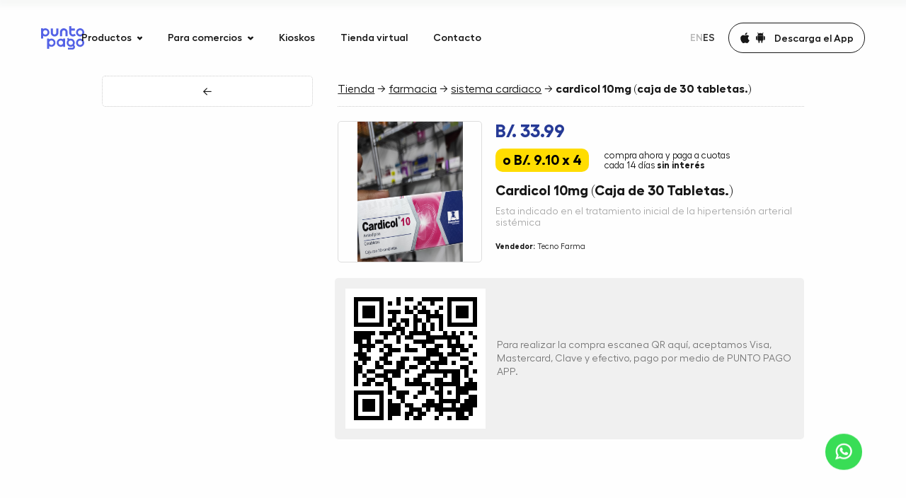

--- FILE ---
content_type: text/html; charset=UTF-8
request_url: https://puntopago.net/marketplace/?cid=38376&pid=4950
body_size: 23135
content:
<!DOCTYPE html><html lang="es"><head><meta charset="utf-8"><title>Tienda - Cardicol 10mg (Caja de 30 Tabletas.)</title><meta name="google-site-verification" content="bXxi3txb3LZfYKmAlU-sFFaEpHnTCLCU6m2jSayX1GM"><meta name="description" content="República de Panamá, Ciudad de Panamá"><meta name="twitter:card" content="summary_large_image"><meta property="twitter:title" content="Contacto — Punto Pago"><meta property="twitter:description" content="República de Panamá, Ciudad de Panamá"><meta property="twitter:image" content="/assets/meta.jpg"><meta property="og:type" content="website"><meta property="og:title" content="Contacto — Punto Pago"><meta property="og:description" content="República de Panamá, Ciudad de Panamá"><meta property="og:image" content="/assets/meta.jpg"><meta name="viewport" content="width=device-width, initial-scale=1.0, maximum-scale=3.0"><meta name="msapplication-TileColor" content="#ffffff"><meta name="theme-color" content="#ffffff"><meta name="apple-itunes-app" content="app-id=1415876448"><meta name="google-play-app" content="app-id=com.puntopago.puntopagoapp"><link rel="apple-touch-icon" sizes="180x180" href="/apple-touch-icon.png"><link rel="icon" type="image/png" sizes="32x32" href="/favicon-32x32.png"><link rel="icon" type="image/png" sizes="16x16" href="/favicon-16x16.png"><link rel="manifest" href="/site.webmanifest" crossorigin="use-credentials"><link rel="stylesheet" href="/assets/css/main.css?v=2.2.16"><link rel="preload" href="/assets/fonts/Mulish/Mulish-Bold.woff2" as="font" type="font/woff2" crossorigin></head><body><div class="pp-loader"><div class="pp-loader-fill"></div></div><div class="pp-modal pp-modal_box" role="dialog" data-lenis-prevent id="modal-transfer"><div class="pp-modal_box-dialog" role="document"><div class="pp-recharge"><div class="pp-recharge-backdrop" data-modal-close="#modal-transfer"></div><div class="pp-recharge-content"><div class="pp-recharge-container"><div class="pp-recharge-body"><div class="pp-recharge-close" data-modal-close="#modal-transfer"><button class="pp-btn pp-btn_close"><span><svg class="pp-svgsprite -close"><use xlink:href="/assets/sprites/svgsprites.svg#close"></use></svg></span></button></div><div class="pp-recharge-row"><div class="pp-recharge-title"><h1>Recargar saldo a su cuenta de Punto Pago app for transferencia bancaria.</h1></div><div class="pp-recharge-tabs"><div class="pp-tab-transfer active" data-block="recharge-client" onClick="tabClick(this)">Para clientes</div><div class="pp-tab-transfer" data-block="recharge-agent" onClick="tabClick(this)">Para agentes</div></div><div class="pp-tab-inner active" id="recharge-client"><div class="pp-recharge-text"><p><b>¡Ahora puedes recargar tu billetera, directo desde tu cuenta bancaria sin necesidad de enviar tu comprobante!</b></p><p>Sigue los pasos:</p><p>Paso 1: Ingresa a la plataforma en línea de tu banco.</p><p>Paso 2: Elige la opción de ACH y selecciona como banco receptor: Banco Banistmo</p><p>Paso 3: Ingresa el número de cuenta: No. 3380004774 (Cuenta Corriente)</p><p>Paso 4: Indica el monto a transferir.</p><p>Paso 5: <b>En la descripción escribe tu número de teléfono</b> asociado a tu billetera Punto Pago.</p><p>⚠️ <i>Este paso último</i>, <b>es el más importante para garantizar que la transferencia se acredite directo a tu cuenta, recuerda agregar el número de teléfono vinculado a tu billetera Punto Pago.</b></p><p><b>Monto mínimo 1$.</b></p><p><b>IMPORTANTE:</b></p><p><b>✅ Acreditación de fondos:</b> Tu recarga se reflejará en tu cuenta de la App una vez que el depósito haya sido confirmado en nuestra cuenta bancaria.</p><p><b>⚠️ Solo aceptamos transferencias nacionales dentro de Panamá a la cuenta indicada.</b> No se aceptan transferencias internacionales a la cuenta de Banco Banistmo para los depósitos en la aplicación<br></p><p><b>⚠️ Solo se acreditan recargas cuando la transferencia ACH proviene de la cuenta bancaria del titular de la billetera Punto Pago.</b> No se permiten transferencias de terceros, aunque exista autorización. Una vez acreditado el saldo, podrás enviarlo a otros usuarios de billetera Punto Pago si lo deseas.<br><br></p><p><b>TIEMPOS DE ACREDITACIÓN</b></p></div><div class="pp-recharge-list"><div class="pp-recharge-list-title">Las recargas serán acreditadas a la billetera de Punto Pago en máximo 1 día hábil.</div></div></div><div class="pp-tab-inner" id="recharge-agent"><div class="pp-recharge-subtitle"><h2><span>Paso 1. </span>Realizar ACH o depósito bancario a la siguiente cuenta</h2></div><div class="pp-recharge-text"><p>Banco Nacional, Cuenta Corriente, No. 10000265121, A nombre de Punto Pago Panamá S.A.</p><p><b>Monto mínimo 100$.</b></p><p><b>IMPORTANTE:</b></p><p><b>✅ Acreditación de fondos:</b> Tu recarga se reflejará en tu cuenta de la App una vez que el depósito haya sido confirmado en nuestra cuenta bancaria.</p><p><b>⚠️ Solo aceptamos transferencias nacionales dentro de Panamá a la cuenta indicada.</b> No se aceptan transferencias internacionales a la cuenta de Banco Nacional para los depósitos en la aplicación<br></p><p><b>⚠️ Solo se acreditan recargas cuando la transferencia ACH proviene de la cuenta bancaria del titular de la billetera Punto Pago.</b> No se permiten transferencias de terceros, aunque exista autorización. Una vez acreditado el saldo, podrás enviarlo a otros usuarios de billetera Punto Pago si lo deseas.<br><br></p><p><b>TIEMPOS DE ACREDITACIÓN</b></p></div><div class="pp-recharge-list"><div class="pp-recharge-list-title">Transferencias desde cuentas de Banco Nacional</div><div class="pp-recharge-list-item"><div class="pp-recharge-list-icon"><svg class="pp-svgsprite -check"><use xlink:href="/assets/sprites/svgsprites.svg#check"></use></svg></div><div class="pp-recharge-list-text">Enviadas antes de las <b>4:00 p.m.</b> → Se acreditan el mismo día a las <b>7:00 p.m.</b></div></div><div class="pp-recharge-list-item"><div class="pp-recharge-list-icon"><svg class="pp-svgsprite -check"><use xlink:href="/assets/sprites/svgsprites.svg#check"></use></svg></div><div class="pp-recharge-list-text">Enviadas después de las <b>4:00 p.m.</b> → Se acreditan al día siguiente a las <b>7:00 p.m.</b></div></div></div><div class="pp-recharge-list"><div class="pp-recharge-list-title">Transferencias desde otros bancos</div><div class="pp-recharge-list-item"><div class="pp-recharge-list-icon"><svg class="pp-svgsprite -check"><use xlink:href="/assets/sprites/svgsprites.svg#check"></use></svg></div><div class="pp-recharge-list-text">Enviadas antes de las <b>12:00 p.m.</b> → Se acreditan el mismo día a las <b>7:00 p.m.</b></div></div><div class="pp-recharge-list-item"><div class="pp-recharge-list-icon"><svg class="pp-svgsprite -check"><use xlink:href="/assets/sprites/svgsprites.svg#check"></use></svg></div><div class="pp-recharge-list-text">Enviadas después de las <b>12:00 p.m.</b> → Se acreditan al siguiente día hábil a las <b>7:00 p.m.</b></div></div></div><div class="pp-recharge-list"><div class="pp-recharge-list-title">No se procesan recargas los fines de semana.</div></div><div class="pp-recharge-row"><div class="pp-recharge-subtitle -lg"><h2><span>Paso 2. </span>Enviar slip de depósito de efectivo</h2></div></div><form class="pp-recharge-form" id="pp-transfer" method="post"><div class="pp-recharge-form-grid"><div class="pp-recharge-form-col"><div class="pp-recharge-form-group"><div class="pp-input pp-input_light -md" data-cursor="-hidden"><input type="text" name="text" autocomplete="off" placeholder="Tu nombre" required><label>Tu nombre</label></div></div></div><div class="pp-recharge-form-col"><div class="pp-recharge-form-group"><div class="pp-input pp-input_light -md"><input type="text" autocomplete="off" name="phone" placeholder="Número de App" data-phone required><label>Número de App</label></div></div></div></div><div class="pp-recharge-form-grid"><div class="pp-recharge-form-col"><div class="pp-recharge-form-group"><div class="pp-input pp-input_light -md" data-cursor="-hidden"><input type="email" name="email" autocomplete="off" placeholder="Correo electronico" required><label>Correo electronico</label></div></div></div><div class="pp-recharge-form-col"><div class="pp-recharge-form-group"><div class="pp-input pp-input_light -md -i-addon" data-cursor="-hidden"><input type="text" name="date" autocomplete="off" placeholder="Fecha de depósito" required data-picker data-language="en"><label>Fecha de depósito</label><span class="pp-input_light-addon"><svg class="pp-svgsprite -calendar"><use xlink:href="/assets/sprites/svgsprites.svg#calendar"></use></svg></span></div></div></div></div><div class="pp-recharge-form-grid"><div class="pp-recharge-form-col"><div class="pp-recharge-form-group"><div class="pp-input pp-input_light -md -i-addon" data-cursor="-hidden"><input type="number" name="amount" autocomplete="off" min="100" placeholder="Monto de depósito" required><label>Monto de depósito</label><span class="pp-input_light-addon">PAB</span></div></div></div><div class="pp-recharge-form-col"><div class="pp-recharge-form-group"><div class="pp-input pp-input_upload" data-cursor="-hidden"><label><input type="file" name="file"><div class="pp-input_upload-action"><div class="pp-input_upload-icon"><svg class="pp-svgsprite -clips"><use xlink:href="/assets/sprites/svgsprites.svg#clips"></use></svg></div><div class="pp-input_upload-text">Adjunta slip de deposito</div><div class="pp-input_upload-cancel"><svg class="pp-svgsprite -close"><use xlink:href="/assets/sprites/svgsprites.svg#close"></use></svg></div></div></label></div></div></div></div><div class="pp-recharge-form-grid"><div class="pp-recharge-form-col"><div class="pp-recharge-form-submit"><button class="pp-btn pp-btn_cta -full" type="submit"><span class="pp-btn_cta-fill"><span class="pp-btn_cta-fill-ripple"></span></span><span class="pp-btn_cta-text">Confirmar</span></button></div></div></div><div class="pp-recharge-message -success"><div class="pp-recharge-message-icon"><svg width="60" height="60" viewBox="0 0 60 60" fill="none" xmlns="http://www.w3.org/2000/svg"><circle cx="30" cy="30" r="29" stroke="#39DD56" stroke-width="2"/><path d="M23 28.5L28.3103 34L37 25" stroke="#39DD56" stroke-width="2" stroke-linecap="round"/></svg></div><div class="pp-recharge-message-text"><p>Agradecidos! Por el tiempo dedicado en la solicitud, nos contactaremos una vez procesada.</p></div></div><div class="pp-recharge-message -error"><div class="pp-recharge-message-icon"><svg width="60" height="60" viewBox="0 0 60 60" fill="none" xmlns="http://www.w3.org/2000/svg"><circle cx="30" cy="30" r="29" stroke="#FF4949" stroke-width="2"/><path fill-rule="evenodd" clip-rule="evenodd" d="M36.6387 23.3149C37.0979 23.7456 37.1109 24.4566 36.6678 24.9029L31.6058 30.0009L36.6748 35.0906C37.1186 35.5362 37.1067 36.2472 36.6482 36.6785C36.1897 37.1099 35.4582 37.0984 35.0144 36.6527L30.0001 31.618L24.997 36.6568C24.5538 37.1031 23.8224 37.1158 23.3632 36.6851C22.904 36.2544 22.891 35.5434 23.3341 35.0971L28.3919 30.0033L23.3252 24.916C22.8814 24.4703 22.8933 23.7594 23.3518 23.328C23.8103 22.8966 24.5418 22.9082 24.9856 23.3538L29.9976 28.3862L35.0049 23.3432C35.4481 22.8969 36.1795 22.8842 36.6387 23.3149Z" fill="#FF4949"/></svg></div><div class="pp-recharge-message-text"><p>Por favor, inténtelo de nuevo más tarded.</p></div></div></form></div></div></div></div></div></div></div></div><div class="pp-wawidget"><div class="pp-wawidget-container"><a class="pp-wawidget-icon" href="https://wa.me/50762456852" target="_blank"><svg width="30" height="30" viewBox="0 0 30 30" fill="none" xmlns="http://www.w3.org/2000/svg"><path d="M22.0922 17.2018C22.0346 17.1742 19.88 16.1132 19.4971 15.9754C19.3408 15.9192 19.1733 15.8644 18.9952 15.8644C18.7043 15.8644 18.4599 16.0094 18.2695 16.2942C18.0542 16.6142 17.4027 17.3758 17.2013 17.6033C17.175 17.6333 17.1392 17.6692 17.1177 17.6692C17.0984 17.6692 16.7649 17.5319 16.664 17.4881C14.3526 16.484 12.5982 14.0696 12.3576 13.6624C12.3232 13.6039 12.3218 13.5773 12.3215 13.5773C12.33 13.5463 12.4077 13.4684 12.4478 13.4282C12.5651 13.3121 12.6923 13.159 12.8153 13.011C12.8736 12.9408 12.9319 12.8706 12.9892 12.8044C13.1677 12.5967 13.2471 12.4355 13.3393 12.2488L13.3875 12.1518C13.6125 11.7049 13.4203 11.3277 13.3583 11.206C13.3073 11.1041 12.3975 8.90832 12.3008 8.67763C12.0682 8.12097 11.7608 7.86178 11.3337 7.86178C11.2941 7.86178 11.3337 7.86178 11.1675 7.86879C10.9651 7.87733 9.86302 8.02242 9.37574 8.32959C8.859 8.65537 7.9848 9.69384 7.9848 11.5201C7.9848 13.1638 9.02789 14.7158 9.47573 15.306C9.48686 15.3209 9.5073 15.3511 9.53695 15.3945C11.252 17.8993 13.3901 19.7555 15.5576 20.6213C17.6442 21.4548 18.6323 21.5512 19.194 21.5512C19.4301 21.5512 19.6191 21.5327 19.7858 21.5163L19.8916 21.5062C20.6124 21.4423 22.1965 20.6214 22.5568 19.6201C22.8407 18.8314 22.9155 17.9697 22.7267 17.657C22.5973 17.4443 22.3744 17.3373 22.0922 17.2018Z" fill="white"/><path d="M15.2628 0.21875C7.2582 0.21875 0.745998 6.68201 0.745998 14.6264C0.745998 17.1959 1.43364 19.7111 2.7363 21.9124L0.242977 29.2673C0.196533 29.4044 0.231078 29.556 0.332508 29.6592C0.405725 29.734 0.505043 29.7743 0.606472 29.7743C0.645336 29.7743 0.684488 29.7685 0.722679 29.7563L8.39177 27.3193C10.4904 28.4406 12.8623 29.0324 15.2629 29.0324C23.2667 29.0325 29.7782 22.5699 29.7782 14.6264C29.7782 6.68201 23.2667 0.21875 15.2628 0.21875ZM15.2628 26.0313C13.004 26.0313 10.8162 25.3791 8.93557 24.145C8.87234 24.1035 8.79893 24.0822 8.72504 24.0822C8.68598 24.0822 8.64683 24.0881 8.60874 24.1002L4.76699 25.3214L6.00717 21.6626C6.04729 21.5441 6.02723 21.4135 5.95334 21.3126C4.52124 19.3558 3.76421 17.0438 3.76421 14.6264C3.76421 8.33693 8.92243 3.21998 15.2627 3.21998C21.6021 3.21998 26.7598 8.33693 26.7598 14.6264C26.7599 20.9151 21.6023 26.0313 15.2628 26.0313Z" fill="white"/></svg></a></div></div><header class="pp-navbar"><div class="pp-navbar-fill"></div><a class="pp-navbar-logomob" href="/" aria-label="Home"><svg viewBox="0 0 76 41" fill="currentColor" xmlns="http://www.w3.org/2000/svg"><path d="M7.51573 3.71094C6.08091 3.71094 4.73719 4.14639 3.62122 4.85687L3.23404 3.71094H0V21.8167H3.62122V16.9579C4.73719 17.6913 6.08091 18.1038 7.51573 18.1038C11.4786 18.1038 14.6898 14.8723 14.6898 10.9074C14.6898 6.94246 11.4786 3.71094 7.51573 3.71094ZM7.51573 14.8494C5.46598 14.8494 3.75787 13.2451 3.62122 11.2053V10.6324C3.75787 8.5926 5.46598 6.9883 7.51573 6.9883C9.67935 6.9883 11.433 8.75304 11.433 10.9074C11.433 13.0847 9.67935 14.8494 7.51573 14.8494Z"/><path d="M23.8462 18.1293C25.6454 18.1293 27.3535 17.4188 28.6289 16.1354C29.9043 14.852 30.6103 13.1331 30.6103 11.3225V4.17188H26.6475V11.6204C26.6475 13.2477 25.3266 14.5769 23.7095 14.5769C22.9352 14.5769 22.1836 14.279 21.637 13.706C21.0904 13.156 20.7716 12.3997 20.7716 11.6204V4.17188H17.082V11.3225C17.082 15.0582 20.1111 18.1293 23.8462 18.1293Z"/><path d="M37.2128 10.2198C37.2128 8.59261 38.5338 7.26333 40.1508 7.26333C40.9252 7.26333 41.6767 7.56127 42.2233 8.13423C42.7699 8.68428 43.0888 9.4406 43.0888 10.2198V17.6684H46.7783V10.5178C46.7783 6.75911 43.7492 3.71094 40.0142 3.71094C38.2149 3.71094 36.5068 4.42141 35.2314 5.70486C33.956 6.9883 33.25 8.7072 33.25 10.5178V17.6684H37.2128V10.2198V10.2198Z"/><path d="M61.2884 15.9514C61.2428 15.9972 61.1973 16.066 61.1289 16.1118C59.8535 17.3952 58.1454 18.1057 56.3462 18.1057C52.6111 18.1057 49.582 15.0575 49.582 11.2989V0H53.2716V4.14827H59.3753V7.7465H53.2716V11.5968C53.2716 12.3761 53.5676 13.1324 54.137 13.6824C54.7064 14.2325 55.4352 14.5533 56.2095 14.5533C57.2116 14.5533 58.0771 14.0491 58.6237 13.2928L61.2884 15.9514Z"/><path d="M68.8264 18.1273C72.7893 18.1273 76.0006 14.8958 76.0006 10.9308C76.0006 6.96591 72.7893 3.73438 68.8264 3.73438C64.8636 3.73438 61.6523 6.96591 61.6523 10.9308C61.6523 14.8958 64.8636 18.1273 68.8264 18.1273ZM68.8264 6.98882C70.9901 6.98882 72.7437 8.75356 72.7437 10.9079C72.7437 13.0623 70.9901 14.827 68.8264 14.827C66.6628 14.827 64.9092 13.0623 64.9092 10.9079C64.9092 8.75356 66.6628 6.98882 68.8264 6.98882Z"/><path d="M18.2195 21.8203C16.7847 21.8203 15.441 22.2558 14.325 22.9662L13.9378 21.8891H10.7266V39.9031H14.325V35.0444C15.441 35.7778 16.7847 36.1903 18.2195 36.1903C22.1823 36.1903 25.3936 32.9588 25.3936 28.9938C25.3936 25.0289 22.1823 21.8203 18.2195 21.8203ZM18.2195 32.9359C16.1698 32.9359 14.4616 31.3315 14.325 29.2918V28.7188C14.4616 26.6791 16.1698 25.0748 18.2195 25.0748C20.3831 25.0748 22.1368 26.8395 22.1368 28.9938C22.1368 31.1711 20.3831 32.9359 18.2195 32.9359Z"/><path d="M39.0574 21.8203L38.6702 23.0121C37.5542 22.2787 36.2105 21.8661 34.7757 21.8661C30.8128 21.8661 27.6016 25.0977 27.6016 29.0626C27.6016 33.0275 30.8128 36.2591 34.7757 36.2591C36.2105 36.2591 37.5542 35.8236 38.6702 35.1131L39.0574 36.1903H42.2686V21.8203H39.0574V21.8203ZM34.7757 32.9817C32.612 32.9817 30.8584 31.2169 30.8584 29.0626C30.8584 26.9082 32.612 25.1435 34.7757 25.1435C36.8254 25.1435 38.5335 26.7478 38.6702 28.7876V29.3605C38.5108 31.3774 36.8254 32.9817 34.7757 32.9817Z"/><path d="M59.0769 34.1486L58.3253 32.8651C59.0086 31.765 59.3958 30.4587 59.3958 29.0836C59.3958 25.1186 56.1845 21.8871 52.2216 21.8871C51.2879 21.8871 50.3996 22.0705 49.5797 22.3913L48.0538 20.3516L45.5714 22.2538L47.0062 24.1561C45.7991 25.4395 45.0703 27.1813 45.0703 29.0836C45.0703 33.0485 48.2816 36.28 52.2444 36.28C53.6337 36.28 54.9319 35.8675 56.0478 35.1799L56.3895 35.7758C56.7539 36.3946 56.5261 36.9217 56.4122 37.128C56.2984 37.3343 55.9567 37.8156 55.2507 37.8156H47.325V41.0013H55.2507C56.8905 41.0013 58.3709 40.1304 59.168 38.7094C59.9424 37.2884 59.9196 35.5695 59.0769 34.1486ZM52.1989 33.0027C50.0352 33.0027 48.2816 31.2379 48.2816 29.0836C48.2816 26.9292 50.0352 25.1645 52.1989 25.1645C54.3625 25.1645 56.1162 26.9292 56.1162 29.0836C56.1162 31.2608 54.3625 33.0027 52.1989 33.0027Z"/><path d="M68.8264 21.8906C64.8636 21.8906 61.6523 25.1222 61.6523 29.0871C61.6523 33.052 64.8636 36.2835 68.8264 36.2835C72.7893 36.2835 76.0006 33.052 76.0006 29.0871C76.0006 25.1222 72.7893 21.8906 68.8264 21.8906ZM68.8264 33.0062C66.6628 33.0062 64.9092 31.2414 64.9092 29.0871C64.9092 26.9327 66.6628 25.168 68.8264 25.168C70.9901 25.168 72.7437 26.9327 72.7437 29.0871C72.7437 31.2643 70.9901 33.0062 68.8264 33.0062Z"/></svg></a><nav class="pp-navbar-strip"><div class="pp-navbar-big"><div class="pp-navbar-container -sm"><div class="pp-navbar-grid"><div class="pp-navbar-grid-col -left"><a class="pp-navbar-logo" href="/" aria-label="Home"><svg viewBox="0 0 76 41" fill="currentColor" xmlns="http://www.w3.org/2000/svg"><path d="M7.51573 3.71094C6.08091 3.71094 4.73719 4.14639 3.62122 4.85687L3.23404 3.71094H0V21.8167H3.62122V16.9579C4.73719 17.6913 6.08091 18.1038 7.51573 18.1038C11.4786 18.1038 14.6898 14.8723 14.6898 10.9074C14.6898 6.94246 11.4786 3.71094 7.51573 3.71094ZM7.51573 14.8494C5.46598 14.8494 3.75787 13.2451 3.62122 11.2053V10.6324C3.75787 8.5926 5.46598 6.9883 7.51573 6.9883C9.67935 6.9883 11.433 8.75304 11.433 10.9074C11.433 13.0847 9.67935 14.8494 7.51573 14.8494Z"/><path d="M23.8462 18.1293C25.6454 18.1293 27.3535 17.4188 28.6289 16.1354C29.9043 14.852 30.6103 13.1331 30.6103 11.3225V4.17188H26.6475V11.6204C26.6475 13.2477 25.3266 14.5769 23.7095 14.5769C22.9352 14.5769 22.1836 14.279 21.637 13.706C21.0904 13.156 20.7716 12.3997 20.7716 11.6204V4.17188H17.082V11.3225C17.082 15.0582 20.1111 18.1293 23.8462 18.1293Z"/><path d="M37.2128 10.2198C37.2128 8.59261 38.5338 7.26333 40.1508 7.26333C40.9252 7.26333 41.6767 7.56127 42.2233 8.13423C42.7699 8.68428 43.0888 9.4406 43.0888 10.2198V17.6684H46.7783V10.5178C46.7783 6.75911 43.7492 3.71094 40.0142 3.71094C38.2149 3.71094 36.5068 4.42141 35.2314 5.70486C33.956 6.9883 33.25 8.7072 33.25 10.5178V17.6684H37.2128V10.2198V10.2198Z"/><path d="M61.2884 15.9514C61.2428 15.9972 61.1973 16.066 61.1289 16.1118C59.8535 17.3952 58.1454 18.1057 56.3462 18.1057C52.6111 18.1057 49.582 15.0575 49.582 11.2989V0H53.2716V4.14827H59.3753V7.7465H53.2716V11.5968C53.2716 12.3761 53.5676 13.1324 54.137 13.6824C54.7064 14.2325 55.4352 14.5533 56.2095 14.5533C57.2116 14.5533 58.0771 14.0491 58.6237 13.2928L61.2884 15.9514Z"/><path d="M68.8264 18.1273C72.7893 18.1273 76.0006 14.8958 76.0006 10.9308C76.0006 6.96591 72.7893 3.73438 68.8264 3.73438C64.8636 3.73438 61.6523 6.96591 61.6523 10.9308C61.6523 14.8958 64.8636 18.1273 68.8264 18.1273ZM68.8264 6.98882C70.9901 6.98882 72.7437 8.75356 72.7437 10.9079C72.7437 13.0623 70.9901 14.827 68.8264 14.827C66.6628 14.827 64.9092 13.0623 64.9092 10.9079C64.9092 8.75356 66.6628 6.98882 68.8264 6.98882Z"/><path d="M18.2195 21.8203C16.7847 21.8203 15.441 22.2558 14.325 22.9662L13.9378 21.8891H10.7266V39.9031H14.325V35.0444C15.441 35.7778 16.7847 36.1903 18.2195 36.1903C22.1823 36.1903 25.3936 32.9588 25.3936 28.9938C25.3936 25.0289 22.1823 21.8203 18.2195 21.8203ZM18.2195 32.9359C16.1698 32.9359 14.4616 31.3315 14.325 29.2918V28.7188C14.4616 26.6791 16.1698 25.0748 18.2195 25.0748C20.3831 25.0748 22.1368 26.8395 22.1368 28.9938C22.1368 31.1711 20.3831 32.9359 18.2195 32.9359Z"/><path d="M39.0574 21.8203L38.6702 23.0121C37.5542 22.2787 36.2105 21.8661 34.7757 21.8661C30.8128 21.8661 27.6016 25.0977 27.6016 29.0626C27.6016 33.0275 30.8128 36.2591 34.7757 36.2591C36.2105 36.2591 37.5542 35.8236 38.6702 35.1131L39.0574 36.1903H42.2686V21.8203H39.0574V21.8203ZM34.7757 32.9817C32.612 32.9817 30.8584 31.2169 30.8584 29.0626C30.8584 26.9082 32.612 25.1435 34.7757 25.1435C36.8254 25.1435 38.5335 26.7478 38.6702 28.7876V29.3605C38.5108 31.3774 36.8254 32.9817 34.7757 32.9817Z"/><path d="M59.0769 34.1486L58.3253 32.8651C59.0086 31.765 59.3958 30.4587 59.3958 29.0836C59.3958 25.1186 56.1845 21.8871 52.2216 21.8871C51.2879 21.8871 50.3996 22.0705 49.5797 22.3913L48.0538 20.3516L45.5714 22.2538L47.0062 24.1561C45.7991 25.4395 45.0703 27.1813 45.0703 29.0836C45.0703 33.0485 48.2816 36.28 52.2444 36.28C53.6337 36.28 54.9319 35.8675 56.0478 35.1799L56.3895 35.7758C56.7539 36.3946 56.5261 36.9217 56.4122 37.128C56.2984 37.3343 55.9567 37.8156 55.2507 37.8156H47.325V41.0013H55.2507C56.8905 41.0013 58.3709 40.1304 59.168 38.7094C59.9424 37.2884 59.9196 35.5695 59.0769 34.1486ZM52.1989 33.0027C50.0352 33.0027 48.2816 31.2379 48.2816 29.0836C48.2816 26.9292 50.0352 25.1645 52.1989 25.1645C54.3625 25.1645 56.1162 26.9292 56.1162 29.0836C56.1162 31.2608 54.3625 33.0027 52.1989 33.0027Z"/><path d="M68.8264 21.8906C64.8636 21.8906 61.6523 25.1222 61.6523 29.0871C61.6523 33.052 64.8636 36.2835 68.8264 36.2835C72.7893 36.2835 76.0006 33.052 76.0006 29.0871C76.0006 25.1222 72.7893 21.8906 68.8264 21.8906ZM68.8264 33.0062C66.6628 33.0062 64.9092 31.2414 64.9092 29.0871C64.9092 26.9327 66.6628 25.168 68.8264 25.168C70.9901 25.168 72.7437 26.9327 72.7437 29.0871C72.7437 31.2643 70.9901 33.0062 68.8264 33.0062Z"/></svg></a></div><div class="pp-navbar-grid-col -center"><div class="pp-navbar-menu"><div class="pp-navbar-menu-box"><div class="pp-navbar-navs"><div class="pp-navbar-nav"><div class="pp-navbar-nav-toggle" data-cursor="-pointer"><span>Productos</span><svg class="pp-svgsprite -arrow-menu"><use xlink:href="/assets/sprites/svgsprites.svg#arrow-menu"></use></svg></div><div class="pp-navbar-nav-dropdown"><div class="pp-navbar-nav-items"><a class="pp-navbar-nav-item" href="/products/bankcards/"><div class="pp-navbar-nav-item-img"><svg viewBox="0 0 32 40" fill="none" stroke="currentColor" xmlns="http://www.w3.org/2000/svg"><rect x="5" y="11" width="22" height="18" rx="5" stroke-width="2"/><path d="M5.0918 16.5469H26.91" stroke-width="2"/><path d="M10 24H13.2727" stroke-width="2" stroke-linecap="round"/></svg></div><div class="pp-navbar-nav-item-info"><div class="pp-navbar-nav-item-title">Tarjeta débito Mastercard</div><div class="pp-navbar-nav-item-text">Obtén tu Mastercard en segundos</div></div></a><a class="pp-navbar-nav-item" href="/promo/" onClick="window.location='/promo/';"><div class="pp-navbar-nav-item-img"><svg viewBox="0 0 32 40" fill="none" stroke="currentColor" xmlns="http://www.w3.org/2000/svg"><rect x="5" y="11" width="22" height="18" rx="5" stroke-width="2"/><path d="M5.0918 16.5469H26.91" stroke-width="2"/><path d="M10 24H13.2727" stroke-width="2" stroke-linecap="round"/></svg></div><div class="pp-navbar-nav-item-info"><div class="pp-navbar-nav-item-title">Tarjeta crédito Mastercard</div><div class="pp-navbar-nav-item-text">Sin comisiones ni cargos ocultos</div></div></a><a class="pp-navbar-nav-item" href="/products/marketplace/"><div class="pp-navbar-nav-item-img"><svg viewBox="0 0 32 40" fill="none" stroke="currentColor" xmlns="http://www.w3.org/2000/svg"><path d="M9.58905 13.9802L8.5186 9.68881C8.48997 9.57717 8.38904 9.49933 8.27379 9.5H4M10.7073 30.2191C10.7055 31.1448 9.95395 31.894 9.02826 31.8928C8.10256 31.8916 7.35293 31.1406 7.35352 30.2149C7.3541 29.2892 8.10469 28.5391 9.03039 28.5391C9.47555 28.5395 9.9023 28.7167 10.2168 29.0318C10.5313 29.3469 10.7077 29.774 10.7073 30.2191ZM19.6506 30.2191C19.6489 31.1448 18.8973 31.894 17.9716 31.8928C17.0459 31.8916 16.2963 31.1406 16.2969 30.2149C16.2975 29.2892 17.0481 28.5391 17.9737 28.5391C18.4189 28.5395 18.8457 28.7167 19.1601 29.0318C19.4746 29.3469 19.651 29.774 19.6506 30.2191ZM25.7607 13.9766H9.5888L8.46875 22.937C8.46875 24.1741 9.47168 25.1771 10.7088 25.1771H20.6293C21.416 25.1767 22.1448 24.7637 22.5494 24.089L27.6808 17.3687C28.0957 16.6768 28.1065 15.8153 27.7091 15.1132C27.3117 14.4111 26.5675 13.9769 25.7607 13.9766Z" stroke-width="2" stroke-linecap="round" stroke-linejoin="round"/></svg></div><div class="pp-navbar-nav-item-info"><div class="pp-navbar-nav-item-title">Marketplace</div><div class="pp-navbar-nav-item-text">Consigue cualquier producto en 24 horas</div></div></a><a class="pp-navbar-nav-item" href="/products/billpayments/"><div class="pp-navbar-nav-item-img"><svg viewBox="0 0 32 40" fill="none" stroke="currentColor" xmlns="http://www.w3.org/2000/svg"><path d="M11 19.5H21M11 23H18M11 16H18M9.79128 29.0485L6.57827 30.685C6.45339 30.7472 6.30514 30.7398 6.18706 30.6655C6.06898 30.5912 5.99811 30.4608 6.00004 30.3213V15C6.00004 12.2386 8.23943 10 11.0009 10C14.6284 10 17.6657 9.99999 20.9999 10C23.7613 10 26 12.2386 26 15V30.3213C26.0019 30.4608 25.931 30.5912 25.8129 30.6655C25.6949 30.7398 25.5466 30.7472 25.4217 30.685L22.2087 29.0485C22.0808 28.9832 21.9273 28.9929 21.8087 29.074L19.223 30.8305C19.0891 30.9215 18.9132 30.9215 18.7793 30.8305L16.2227 29.094C16.0889 29.0029 15.913 29.0029 15.7791 29.094L13.2225 30.8305C13.0886 30.9215 12.9127 30.9215 12.7788 30.8305L10.1913 29.0812C10.074 28.9979 9.92055 28.9853 9.79128 29.0485Z" stroke-width="2" stroke-linecap="round" stroke-linejoin="round"/></svg></div><div class="pp-navbar-nav-item-info"><div class="pp-navbar-nav-item-title">Pago de servicios</div><div class="pp-navbar-nav-item-text">Pague facturas de servicios públicos y recargas telefónicas</div></div></a><a class="pp-navbar-nav-item" href="/products/crossborder/"><div class="pp-navbar-nav-item-img"><svg viewBox="0 0 28 28" fill="none" xmlns="http://www.w3.org/2000/svg">    <path        d="M24.5 14C24.5 19.799 19.799 24.5 14 24.5M24.5 14C24.5 8.20101 19.799 3.5 14 3.5M24.5 14H3.5M14 24.5C8.20101 24.5 3.5 19.799 3.5 14M14 24.5C11.4227 24.5 9.33333 19.799 9.33333 14C9.33333 8.20101 11.4227 3.5 14 3.5M14 24.5C16.5773 24.5 18.6667 19.799 18.6667 14C18.6667 8.20101 16.5773 3.5 14 3.5M3.5 14C3.5 8.20101 8.20101 3.5 14 3.5"        stroke="currentColor" stroke-width="2" stroke-linecap="square" /></svg></div><div class="pp-navbar-nav-item-info"><div class="pp-navbar-nav-item-title">Transferencias</div><div class="pp-navbar-nav-item-text">Envía dinero directamente desde tu teléfono</div></div></a></div></div></div><div class="pp-navbar-nav"><div class="pp-navbar-nav-toggle" data-cursor="-pointer"><span>Para comercios</span><svg class="pp-svgsprite -arrow-menu"><use xlink:href="/assets/sprites/svgsprites.svg#arrow-menu"></use></svg></div><div class="pp-navbar-nav-dropdown -lg -cs"><div class="pp-navbar-nav-items"><a class="pp-navbar-nav-item" href="/business/marketplace/"><div class="pp-navbar-nav-item-img"><svg viewBox="0 0 32 40" fill="currentColor" xmlns="http://www.w3.org/2000/svg"><path d="M7.34982 25.6838L8.34975 25.6958L8.34977 25.694L7.34982 25.6838ZM8.17454 27.7265L8.8859 27.0237L8.88584 27.0236L8.17454 27.7265ZM7.42823 18.0139L6.85592 18.8339L6.85837 18.8356L7.42823 18.0139ZM6.11234 14.4177L5.17492 14.0695L5.15824 14.1144L5.14592 14.1607L6.11234 14.4177ZM7.30536 11.2059L8.24278 11.5541L8.25724 11.5152L8.26843 11.4752L7.30536 11.2059ZM8.88985 10L8.88985 9L8.88701 9L8.88985 10ZM23.1103 10L23.1131 9H23.1103V10ZM24.6947 11.2059L23.7316 11.4751L23.7428 11.5151L23.7572 11.554L24.6947 11.2059ZM25.8878 14.4191L26.8543 14.1623L26.8419 14.1159L26.8253 14.071L25.8878 14.4191ZM24.5733 18.0139L25.1418 18.8366L25.1461 18.8336L24.5733 18.0139ZM13.1426 28.5735H12.1426V29.5735H13.1426V28.5735ZM18.8576 28.5735V29.5735H19.8576V28.5735H18.8576ZM10.4411 18.396L10.7882 19.3338L10.7883 19.3338L10.4411 18.396ZM12.4798 16.1444L13.4474 16.397L13.4496 16.3882L12.4798 16.1444ZM12.7046 15.25H13.7046C13.7046 14.7452 13.3284 14.3196 12.8274 14.2576C12.3264 14.1956 11.8578 14.5167 11.7348 15.0062L12.7046 15.25ZM19.2969 15.25V14.25C18.7446 14.25 18.2969 14.6977 18.2969 15.25H19.2969ZM19.3008 15.25L20.2705 15.0056C20.1585 14.5614 19.759 14.25 19.3008 14.25V15.25ZM19.5251 16.1401L18.5554 16.3845L18.5575 16.3924L19.5251 16.1401ZM21.5609 18.3916L21.9091 17.4542L21.909 17.4541L21.5609 18.3916ZM24.6467 25.6838L23.6467 25.6935L23.6468 25.6958L24.6467 25.6838ZM23.822 27.7265L23.1107 27.0236L23.1107 27.0237L23.822 27.7265ZM6.42845 18.0054L6.34987 25.6736L8.34977 25.694L8.42835 18.0258L6.42845 18.0054ZM6.34989 25.6718C6.33751 26.7028 6.73846 27.6959 7.46324 28.4294L8.88584 27.0236C8.53686 26.6705 8.34379 26.1922 8.34975 25.6958L6.34989 25.6718ZM7.46318 28.4293C8.188 29.1629 9.17628 29.5756 10.2073 29.5756V27.5756C9.7107 27.5756 9.23484 27.3769 8.8859 27.0237L7.46318 28.4293ZM10.2073 29.5756H13.1434V27.5756H10.2073V29.5756ZM8.00054 17.1939C7.19446 16.6313 6.82613 15.6247 7.07876 14.6747L5.14592 14.1607C4.67731 15.9231 5.36054 17.7903 6.85592 18.8339L8.00054 17.1939ZM7.04976 14.7659L8.24278 11.5541L6.36794 10.8577L5.17492 14.0695L7.04976 14.7659ZM8.26843 11.4752C8.34679 11.1949 8.60183 11.0008 8.89269 11L8.88701 9C7.70089 9.00338 6.66161 9.79453 6.34229 10.9366L8.26843 11.4752ZM8.88985 11H23.1103V9H8.88985V11ZM23.1075 11C23.3982 11.0008 23.6533 11.1949 23.7316 11.4751L25.6578 10.9367C25.3385 9.79453 24.2992 9.00338 23.1131 9L23.1075 11ZM23.7572 11.554L24.9503 14.7672L26.8253 14.071L25.6322 10.8578L23.7572 11.554ZM24.9213 14.6759C25.1737 15.6255 24.8058 16.6315 24.0005 17.1942L25.1461 18.8336C26.64 17.7897 27.3223 15.9235 26.8543 14.1623L24.9213 14.6759ZM14.1426 28.5735V22.8584H12.1426V28.5735H14.1426ZM14.1426 22.8584C14.1426 22.6217 14.3346 22.4297 14.5713 22.4297V20.4297C13.23 20.4297 12.1426 21.5171 12.1426 22.8584H14.1426ZM14.5713 22.4297H17.4288V20.4297H14.5713V22.4297ZM17.4288 22.4297C17.6657 22.4297 17.8576 22.6217 17.8576 22.8584H19.8576C19.8576 21.5171 18.7701 20.4297 17.4288 20.4297V22.4297ZM17.8576 22.8584V28.5735H19.8576V22.8584H17.8576ZM13.1426 29.5735H18.8576V27.5735H13.1426V29.5735ZM6.85837 18.8356C8.00828 19.6331 9.47504 19.8198 10.7882 19.3338L10.094 17.4582C9.39426 17.7172 8.61205 17.6179 7.99809 17.1922L6.85837 18.8356ZM10.7883 19.3338C12.1011 18.8478 13.0938 17.7514 13.4474 16.397L11.5122 15.8918C11.3236 16.6142 10.7942 17.199 10.0939 17.4582L10.7883 19.3338ZM13.4496 16.3882L13.6744 15.4938L11.7348 15.0062L11.51 15.9006L13.4496 16.3882ZM11.7046 15.25C11.7046 17.6227 13.6282 19.5461 16.0008 19.5461V17.5461C14.7326 17.5461 13.7046 16.5181 13.7046 15.25H11.7046ZM16.0008 19.5461C18.3735 19.5461 20.2969 17.6227 20.2969 15.25H18.2969C18.2969 16.5181 17.2689 17.5461 16.0008 17.5461V19.5461ZM19.2969 16.25H19.3008V14.25H19.2969V16.25ZM18.3311 15.4944L18.5554 16.3845L20.4948 15.8957L20.2705 15.0056L18.3311 15.4944ZM18.5575 16.3924C18.9104 17.746 19.9015 18.8421 21.2128 19.3291L21.909 17.4541C21.2097 17.1945 20.681 16.6098 20.4927 15.8878L18.5575 16.3924ZM21.2127 19.329C22.5245 19.8162 23.9913 19.6316 25.1418 18.8366L24.0048 17.1912C23.3907 17.6156 22.6081 17.7138 21.9091 17.4542L21.2127 19.329ZM23.5724 18.0253L23.6467 25.6935L25.6467 25.6741L25.5724 18.0059L23.5724 18.0253ZM23.6468 25.6958C23.6528 26.1922 23.4597 26.6705 23.1107 27.0236L24.5333 28.4294C25.2581 27.6959 25.659 26.7028 25.6466 25.6718L23.6468 25.6958ZM23.1107 27.0237C22.7617 27.3769 22.2859 27.5756 21.7892 27.5756V29.5756C22.8203 29.5756 23.8085 29.1629 24.5334 28.4293L23.1107 27.0237ZM21.7892 27.5756H18.8574V29.5756H21.7892V27.5756Z"/></svg></div><div class="pp-navbar-nav-item-info"><div class="pp-navbar-nav-item-title">Vende en nuestro Marketplace</div><div class="pp-navbar-nav-item-text">Vende tus productos en nuestro Marketplace con facilidad</div></div></a><a class="pp-navbar-nav-item" href="/business/space/"><div class="pp-navbar-nav-item-img"><svg viewBox="0 0 32 40" fill="currentColor" xmlns="http://www.w3.org/2000/svg"><path d="M11.8003 29.997C11.8003 30.5493 12.248 30.997 12.8003 30.997C13.3526 30.997 13.8003 30.5493 13.8003 29.997H11.8003ZM12.8003 26.9697L11.801 26.9322C11.8005 26.9447 11.8003 26.9572 11.8003 26.9697H12.8003ZM16.0003 23.9438L15.9645 24.9431C15.9883 24.944 16.0122 24.944 16.0361 24.9431L16.0003 23.9438ZM19.2003 26.9697H20.2003C20.2003 26.9572 20.2001 26.9447 20.1996 26.9322L19.2003 26.9697ZM18.2003 29.997C18.2003 30.5493 18.648 30.997 19.2003 30.997C19.7526 30.997 20.2003 30.5493 20.2003 29.997H18.2003ZM12.8003 28.9969C12.248 28.9969 11.8003 29.4446 11.8003 29.9969C11.8003 30.5492 12.248 30.9969 12.8003 30.9969V28.9969ZM19.2003 30.9969C19.7526 30.9969 20.2003 30.5492 20.2003 29.9969C20.2003 29.4446 19.7526 28.9969 19.2003 28.9969V30.9969ZM12.7997 30.9968C13.352 30.9968 13.7997 30.5491 13.7997 29.9968C13.7997 29.4446 13.352 28.9968 12.7997 28.9968V30.9968ZM11.9997 29.9968V28.9968C11.9878 28.9968 11.9758 28.9971 11.9639 28.9975L11.9997 29.9968ZM7.19971 25.4566H6.19971C6.19971 25.469 6.19994 25.4814 6.2004 25.4938L7.19971 25.4566ZM8.19971 16.357C8.19971 15.8048 7.75199 15.357 7.19971 15.357C6.64742 15.357 6.19971 15.8048 6.19971 16.357H8.19971ZM3.43165 17.7447C2.97724 18.0586 2.86332 18.6814 3.17721 19.1358C3.4911 19.5902 4.11393 19.7042 4.56835 19.3903L3.43165 17.7447ZM7.76835 17.1798C8.22276 16.8659 8.33668 16.2431 8.02279 15.7887C7.7089 15.3343 7.08607 15.2204 6.63165 15.5343L7.76835 17.1798ZM6.63156 15.5344C6.17713 15.8483 6.06319 16.4711 6.37705 16.9255C6.69092 17.38 7.31375 17.4939 7.76818 17.18L6.63156 15.5344ZM14.1545 11.5537L13.6053 10.7181C13.5989 10.7223 13.5925 10.7266 13.5862 10.7309L14.1545 11.5537ZM17.8452 11.5537L18.4135 10.7309C18.4072 10.7266 18.4009 10.7223 18.3945 10.7181L17.8452 11.5537ZM24.2316 17.18C24.686 17.4939 25.3088 17.38 25.6227 16.9255C25.9366 16.4711 25.8226 15.8483 25.3682 15.5344L24.2316 17.18ZM19.1997 28.9968C18.6474 28.9968 18.1997 29.4446 18.1997 29.9968C18.1997 30.5491 18.6474 30.9968 19.1997 30.9968V28.9968ZM19.9997 29.9968L20.0355 28.9975C20.0236 28.9971 20.0117 28.9968 19.9997 28.9968V29.9968ZM24.7997 25.4566L25.799 25.4938C25.7995 25.4814 25.7997 25.469 25.7997 25.4566H24.7997ZM25.7997 16.357C25.7997 15.8048 25.352 15.357 24.7997 15.357C24.2474 15.357 23.7997 15.8048 23.7997 16.357H25.7997ZM27.4322 19.3891C27.8867 19.7028 28.5095 19.5887 28.8232 19.1342C29.137 18.6797 29.0229 18.0569 28.5684 17.7432L27.4322 19.3891ZM25.3684 15.5341C24.9139 15.2203 24.2911 15.3344 23.9773 15.7889C23.6636 16.2434 23.7777 16.8662 24.2322 17.18L25.3684 15.5341ZM13.8003 29.997V26.9697H11.8003V29.997H13.8003ZM13.7996 27.0072C13.8446 25.8082 14.8283 24.9024 15.9645 24.9431L16.0361 22.9444C13.7647 22.863 11.8861 24.6637 11.801 26.9322L13.7996 27.0072ZM16.0361 24.9431C17.1723 24.9024 18.156 25.8082 18.201 27.0072L20.1996 26.9322C20.1144 24.6637 18.2359 22.863 15.9645 22.9444L16.0361 24.9431ZM18.2003 26.9697V29.997H20.2003V26.9697H18.2003ZM12.8003 30.9969H19.2003V28.9969H12.8003V30.9969ZM12.7997 28.9968H11.9997V30.9968H12.7997V28.9968ZM11.9639 28.9975C9.97549 29.0688 8.27599 27.4856 8.19901 25.4193L6.2004 25.4938C6.31723 28.6298 8.91163 31.1082 12.0355 30.9962L11.9639 28.9975ZM8.19971 25.4566V16.357H6.19971V25.4566H8.19971ZM4.56835 19.3903L7.76835 17.1798L6.63165 15.5343L3.43165 17.7447L4.56835 19.3903ZM7.76818 17.18L14.7228 12.3765L13.5862 10.7309L6.63156 15.5344L7.76818 17.18ZM14.7038 12.3894C15.4937 11.8702 16.5061 11.8702 17.296 12.3894L18.3945 10.7181C16.9378 9.76065 15.0619 9.76065 13.6053 10.7181L14.7038 12.3894ZM17.2769 12.3765L24.2316 17.18L25.3682 15.5344L18.4135 10.7309L17.2769 12.3765ZM19.1997 30.9968H19.9997V28.9968H19.1997V30.9968ZM19.9639 30.9962C23.0878 31.1082 25.6822 28.6298 25.799 25.4938L23.8004 25.4193C23.7234 27.4856 22.0239 29.0688 20.0355 28.9975L19.9639 30.9962ZM25.7997 25.4566V16.357H23.7997V25.4566H25.7997ZM28.5684 17.7432L25.3684 15.5341L24.2322 17.18L27.4322 19.3891L28.5684 17.7432Z"/></svg></div><div class="pp-navbar-nav-item-info"><div class="pp-navbar-nav-item-title">Kiosco para tu negocio</div><div class="pp-navbar-nav-item-text">¿Tienes 0,5 m2 libres para en tu local? Sácale provecho</div></div></a><a class="pp-navbar-nav-item" href="/business/checkout/"><div class="pp-navbar-nav-item-img"><svg viewBox="0 0 32 40" fill="currentColor" xmlns="http://www.w3.org/2000/svg"><path fill-rule="evenodd" clip-rule="evenodd" d="M10.6276 9.00034C10.6363 9.00011 10.645 9 10.6537 9H21.3463C21.355 9 21.3637 9.00011 21.3724 9.00034C24.5485 9.08316 27.0716 11.7012 26.9985 14.8698V22.1302C27.0716 25.2994 24.5475 27.9178 21.3707 27.9997C21.3656 27.9998 21.3605 27.9999 21.3553 27.9999C21.3519 28 21.3484 28 21.3449 28H10.6537C10.645 28 10.6363 27.9999 10.6276 27.9997C7.45149 27.9168 4.92839 25.2987 5.00155 22.1302V14.8698C4.92839 11.7013 7.45148 9.08316 10.6276 9.00034ZM10.6675 11C8.58094 11.061 6.94919 12.781 7.00123 14.8324C7.00144 14.8408 7.00155 14.8493 7.00155 14.8577V22.1423C7.00155 22.1507 7.00144 22.1592 7.00123 22.1676C6.94919 24.219 8.58094 25.939 10.6675 26H21.3313C23.4183 25.9397 25.0508 24.2195 24.9988 22.1676C24.9986 22.1592 24.9985 22.1507 24.9985 22.1423V14.8577C24.9985 14.8493 24.9986 14.8408 24.9988 14.8324C25.0508 12.781 23.4191 11.061 21.3326 11H10.6675Z"/><path fill-rule="evenodd" clip-rule="evenodd" d="M8.00001 30C8.00001 29.4477 8.44772 29 9.00001 29H23C23.5523 29 24 29.4477 24 30C24 30.5523 23.5523 31 23 31H9.00001C8.44772 31 8.00001 30.5523 8.00001 30Z"/><path fill-rule="evenodd" clip-rule="evenodd" d="M19.6905 16.2766C20.09 16.658 20.1047 17.291 19.7234 17.6905L15.1818 22.4483L12.2767 19.4048C11.8953 19.0053 11.91 18.3723 12.3095 17.9909C12.709 17.6096 13.342 17.6243 13.7234 18.0238L15.1818 19.5517L18.2767 16.3095C18.658 15.91 19.291 15.8953 19.6905 16.2766Z"/><path fill-rule="evenodd" clip-rule="evenodd" d="M10 27C10 26.4477 10.4477 26 11 26H21C21.5523 26 22 26.4477 22 27V30C22 30.5523 21.5523 31 21 31H11C10.4477 31 10 30.5523 10 30V27ZM12 28V29H20V28H12Z"/></svg></div><div class="pp-navbar-nav-item-info"><div class="pp-navbar-nav-item-title">Solución checkout</div><div class="pp-navbar-nav-item-text">API integral para procesamiento de pagos</div></div></a><a class="pp-navbar-nav-item" href="/business/terminals/"><div class="pp-navbar-nav-item-img"><svg viewBox="0 0 32 40" fill="none" stroke="currentColor" xmlns="http://www.w3.org/2000/svg"><path d="M7.02408 8.59424C7.21644 7.66578 8.03431 7 8.98249 7H23.0175C23.9657 7 24.7836 7.66579 24.9759 8.59425L26.5016 15.9579C26.7588 17.1992 25.8109 18.3636 24.5432 18.3636H7.45685C6.18912 18.3636 5.24125 17.1992 5.49844 15.9579L7.02408 8.59424Z" stroke-width="2" stroke-linecap="round" stroke-linejoin="round"/><path d="M10.48 10.4062H21.5186L22.3677 14.9517H9.63086L10.48 10.4062Z" stroke-width="2" stroke-linecap="round" stroke-linejoin="round"/><rect x="8.47266" y="18.3672" width="15.0526" height="10.2273" stroke-width="2" stroke-linecap="round" stroke-linejoin="round"/><rect x="7.31641" y="28.5938" width="17.3684" height="3.40909" stroke-width="2" stroke-linecap="round" stroke-linejoin="round"/><path d="M17.7363 22.9062L18.8942 22.9063" stroke-width="2" stroke-linecap="round" stroke-linejoin="round"/></svg></div><div class="pp-navbar-nav-item-info"><div class="pp-navbar-nav-item-title">Kioskos</div><div class="pp-navbar-nav-item-text">Terminales de hardware para su negocio. Las soluciones más modernas</div></div></a><a class="pp-navbar-nav-item" href="/business/paymentshub/"><div class="pp-navbar-nav-item-img"><svg viewBox="0 0 32 40" fill="none" stroke="currentColor"  xmlns="http://www.w3.org/2000/svg"><path fill-rule="evenodd" clip-rule="evenodd" d="M26 25.5557C26 28.0102 24.0102 30 21.5557 30H10.4443C7.98977 30 6 28.0102 6 25.5557V14.4443C6 11.9898 7.98977 10 10.4443 10H21.5557C24.0102 10 26 11.9898 26 14.4443V25.5557Z" stroke-width="2" stroke-linecap="round" stroke-linejoin="round"/><path fill-rule="evenodd" clip-rule="evenodd" d="M15.6458 17.7064C16.201 16.8304 16.0941 15.6898 15.3858 14.9322C14.6943 14.1927 13.5634 14.0762 12.7358 14.6593C12.3872 14.9051 12.1185 15.2479 11.9629 15.645C11.8037 16.0485 11.7621 16.4889 11.8429 16.915C11.921 17.3374 12.1195 17.7283 12.4143 18.0407C12.7032 18.3455 13.0778 18.5552 13.4886 18.6422C13.8962 18.7268 14.3199 18.6828 14.7015 18.5165C15.0901 18.3468 15.4189 18.0647 15.6458 17.7064V17.7064Z" stroke-width="2" stroke-linecap="round" stroke-linejoin="round"/><path fill-rule="evenodd" clip-rule="evenodd" d="M16.3538 24.7377C15.7986 23.8616 15.9055 22.721 16.6138 21.9634C17.3053 21.2239 18.4362 21.1075 19.2638 21.6906C19.6124 21.9364 19.8811 22.2791 20.0367 22.6763C20.1959 23.0798 20.2375 23.5201 20.1567 23.9463C20.0785 24.3687 19.8801 24.7596 19.5853 25.072C19.2964 25.3767 18.9217 25.5865 18.511 25.6734C18.1034 25.758 17.6797 25.7141 17.2981 25.5477C16.9095 25.3781 16.5806 25.0959 16.3538 24.7377Z" stroke-width="2" stroke-linecap="round" stroke-linejoin="round"/><path d="M16 16.4877H21.7143" stroke-width="2" stroke-linecap="round"/><path d="M11.8009 16.4877H10.2852" stroke-width="2" stroke-linecap="round"/><path d="M15.9994 23.519H10.2852" stroke-width="2" stroke-linecap="round"/><path d="M20.1973 23.519H21.713" stroke-width="2" stroke-linecap="round"/></svg></div><div class="pp-navbar-nav-item-info"><div class="pp-navbar-nav-item-title">HUB de pagos</div><div class="pp-navbar-nav-item-text">Para bancos y fintech. Controla tus pagos con nuestra solución</div></div></a><a class="pp-navbar-nav-item" href="/business/payments/"><div class="pp-navbar-nav-item-img"><svg viewBox="0 0 32 40" fill="currentColor" xmlns="http://www.w3.org/2000/svg"><path fill-rule="evenodd" clip-rule="evenodd" d="M3 18C3 14.6863 5.68629 12 9 12H23C26.3137 12 29 14.6863 29 18V21.4C29 21.9523 28.5523 22.4 28 22.4C27.4477 22.4 27 21.9523 27 21.4V18C27 15.7909 25.2091 14 23 14H9C6.79086 14 5 15.7909 5 18V24.8C5 27.0091 6.79086 28.8 9 28.8H18.4C18.9523 28.8 19.4 29.2477 19.4 29.8C19.4 30.3523 18.9523 30.8 18.4 30.8H9C5.68629 30.8 3 28.1137 3 24.8V18Z"/><path fill-rule="evenodd" clip-rule="evenodd" d="M9 11C5.13401 11 2 14.134 2 18V23.4C2 23.9523 1.55228 24.4 1 24.4C0.447715 24.4 0 23.9523 0 23.4V18C0 13.0294 4.02944 9 9 9H21C21.5523 9 22 9.44772 22 10C22 10.5523 21.5523 11 21 11H9Z"/><path fill-rule="evenodd" clip-rule="evenodd" d="M16 20C15.2268 20 14.6 20.6268 14.6 21.4C14.6 22.1732 15.2268 22.8 16 22.8C16.7732 22.8 17.4 22.1732 17.4 21.4C17.4 20.6268 16.7732 20 16 20ZM12.6 21.4C12.6 19.5222 14.1222 18 16 18C17.8778 18 19.4 19.5222 19.4 21.4C19.4 23.2778 17.8778 24.8 16 24.8C14.1222 24.8 12.6 23.2778 12.6 21.4Z"/><path d="M10 21.4C10 22.0627 9.46274 22.6 8.8 22.6C8.13726 22.6 7.6 22.0627 7.6 21.4C7.6 20.7373 8.13726 20.2 8.8 20.2C9.46274 20.2 10 20.7373 10 21.4Z"/><path d="M24.4 21.4C24.4 22.0627 23.8627 22.6 23.2 22.6C22.5373 22.6 22 22.0627 22 21.4C22 20.7373 22.5373 20.2 23.2 20.2C23.8627 20.2 24.4 20.7373 24.4 21.4Z"/><path fill-rule="evenodd" clip-rule="evenodd" d="M28.6644 25.4526C29.0771 25.8195 29.1143 26.4516 28.7474 26.8644L25.5474 30.4644C25.3576 30.6779 25.0856 30.8 24.8 30.8C24.5144 30.8 24.2424 30.6779 24.0526 30.4644L22.4526 28.6644C22.0857 28.2516 22.1229 27.6195 22.5356 27.2526C22.9484 26.8857 23.5805 26.9229 23.9474 27.3356L24.8 28.2948L27.2526 25.5356C27.6195 25.1229 28.2516 25.0857 28.6644 25.4526Z"/></svg></div><div class="pp-navbar-nav-item-info"><div class="pp-navbar-nav-item-title">Recibe pagos</div><div class="pp-navbar-nav-item-text">Para empresas solución de recaudo. Recibe los pagos de tus clientes</div></div></a></div></div></div><a class="pp-navbar-nav" href="/#kiosks-map" onClick="handleHashLink(event)">Kioskos</a><a class="pp-navbar-nav" href="/marketplace/">Tienda virtual</a><a class="pp-navbar-nav" href="/contact/">Contacto</a></div><div class="pp-navbar-nav-langs"><a class="pp-navbar-nav-lang" href="/en/">EN</a><a class="pp-navbar-nav-lang -active" href="/">ES</a></div><div class="pp-navbar-nav-action"><button class="pp-btn pp-btn_cta" type="button" data-cursor="-btn-blue" data-tooltip><span class="pp-btn_cta-fill"><span class="pp-btn_cta-fill-ripple"></span></span><span class="pp-btn_cta-text">Descarga el App</span></button></div></div></div></div><div class="pp-navbar-grid-col -right"><div class="pp-navbar-langs"><a class="pp-navbar-lang" href="/en/">EN</a><a class="pp-navbar-lang -active" href="/">ES</a></div><div class="pp-navbar-action"><button class="pp-btn pp-btn_hollow -wm" type="button" data-tooltip><span class="pp-btn_hollow-stroke"></span><span class="pp-btn_hollow-fill"><span class="pp-btn_hollow-fill-ripple"></span></span><span class="pp-btn_hollow-icons"><span class="pp-btn_hollow-icon"><svg class="pp-svgsprite -apple"><use xlink:href="/assets/sprites/svgsprites.svg#apple"></use></svg></span><span class="pp-btn_hollow-icon"><svg class="pp-svgsprite -android"><use xlink:href="/assets/sprites/svgsprites.svg#android"></use></svg></span></span><span class="pp-btn_hollow-text">Descarga el App</span></button></div><div class="pp-navbar-toggle"><button class="pp-btn pp-btn_menu" aria-label="Menu"><span></span><span></span></button></div></div></div></div></div><div class="pp-navbar-small"><div class="pp-navbar-small-backdrop"></div><div class="pp-navbar-container -sm"><div class="pp-navbar-grid"><div class="pp-navbar-grid-col -left"><a class="pp-navbar-logo" href="/" aria-label="Home"><svg viewBox="0 0 76 41" fill="currentColor" xmlns="http://www.w3.org/2000/svg"><path d="M7.51573 3.71094C6.08091 3.71094 4.73719 4.14639 3.62122 4.85687L3.23404 3.71094H0V21.8167H3.62122V16.9579C4.73719 17.6913 6.08091 18.1038 7.51573 18.1038C11.4786 18.1038 14.6898 14.8723 14.6898 10.9074C14.6898 6.94246 11.4786 3.71094 7.51573 3.71094ZM7.51573 14.8494C5.46598 14.8494 3.75787 13.2451 3.62122 11.2053V10.6324C3.75787 8.5926 5.46598 6.9883 7.51573 6.9883C9.67935 6.9883 11.433 8.75304 11.433 10.9074C11.433 13.0847 9.67935 14.8494 7.51573 14.8494Z"/><path d="M23.8462 18.1293C25.6454 18.1293 27.3535 17.4188 28.6289 16.1354C29.9043 14.852 30.6103 13.1331 30.6103 11.3225V4.17188H26.6475V11.6204C26.6475 13.2477 25.3266 14.5769 23.7095 14.5769C22.9352 14.5769 22.1836 14.279 21.637 13.706C21.0904 13.156 20.7716 12.3997 20.7716 11.6204V4.17188H17.082V11.3225C17.082 15.0582 20.1111 18.1293 23.8462 18.1293Z"/><path d="M37.2128 10.2198C37.2128 8.59261 38.5338 7.26333 40.1508 7.26333C40.9252 7.26333 41.6767 7.56127 42.2233 8.13423C42.7699 8.68428 43.0888 9.4406 43.0888 10.2198V17.6684H46.7783V10.5178C46.7783 6.75911 43.7492 3.71094 40.0142 3.71094C38.2149 3.71094 36.5068 4.42141 35.2314 5.70486C33.956 6.9883 33.25 8.7072 33.25 10.5178V17.6684H37.2128V10.2198V10.2198Z"/><path d="M61.2884 15.9514C61.2428 15.9972 61.1973 16.066 61.1289 16.1118C59.8535 17.3952 58.1454 18.1057 56.3462 18.1057C52.6111 18.1057 49.582 15.0575 49.582 11.2989V0H53.2716V4.14827H59.3753V7.7465H53.2716V11.5968C53.2716 12.3761 53.5676 13.1324 54.137 13.6824C54.7064 14.2325 55.4352 14.5533 56.2095 14.5533C57.2116 14.5533 58.0771 14.0491 58.6237 13.2928L61.2884 15.9514Z"/><path d="M68.8264 18.1273C72.7893 18.1273 76.0006 14.8958 76.0006 10.9308C76.0006 6.96591 72.7893 3.73438 68.8264 3.73438C64.8636 3.73438 61.6523 6.96591 61.6523 10.9308C61.6523 14.8958 64.8636 18.1273 68.8264 18.1273ZM68.8264 6.98882C70.9901 6.98882 72.7437 8.75356 72.7437 10.9079C72.7437 13.0623 70.9901 14.827 68.8264 14.827C66.6628 14.827 64.9092 13.0623 64.9092 10.9079C64.9092 8.75356 66.6628 6.98882 68.8264 6.98882Z"/><path d="M18.2195 21.8203C16.7847 21.8203 15.441 22.2558 14.325 22.9662L13.9378 21.8891H10.7266V39.9031H14.325V35.0444C15.441 35.7778 16.7847 36.1903 18.2195 36.1903C22.1823 36.1903 25.3936 32.9588 25.3936 28.9938C25.3936 25.0289 22.1823 21.8203 18.2195 21.8203ZM18.2195 32.9359C16.1698 32.9359 14.4616 31.3315 14.325 29.2918V28.7188C14.4616 26.6791 16.1698 25.0748 18.2195 25.0748C20.3831 25.0748 22.1368 26.8395 22.1368 28.9938C22.1368 31.1711 20.3831 32.9359 18.2195 32.9359Z"/><path d="M39.0574 21.8203L38.6702 23.0121C37.5542 22.2787 36.2105 21.8661 34.7757 21.8661C30.8128 21.8661 27.6016 25.0977 27.6016 29.0626C27.6016 33.0275 30.8128 36.2591 34.7757 36.2591C36.2105 36.2591 37.5542 35.8236 38.6702 35.1131L39.0574 36.1903H42.2686V21.8203H39.0574V21.8203ZM34.7757 32.9817C32.612 32.9817 30.8584 31.2169 30.8584 29.0626C30.8584 26.9082 32.612 25.1435 34.7757 25.1435C36.8254 25.1435 38.5335 26.7478 38.6702 28.7876V29.3605C38.5108 31.3774 36.8254 32.9817 34.7757 32.9817Z"/><path d="M59.0769 34.1486L58.3253 32.8651C59.0086 31.765 59.3958 30.4587 59.3958 29.0836C59.3958 25.1186 56.1845 21.8871 52.2216 21.8871C51.2879 21.8871 50.3996 22.0705 49.5797 22.3913L48.0538 20.3516L45.5714 22.2538L47.0062 24.1561C45.7991 25.4395 45.0703 27.1813 45.0703 29.0836C45.0703 33.0485 48.2816 36.28 52.2444 36.28C53.6337 36.28 54.9319 35.8675 56.0478 35.1799L56.3895 35.7758C56.7539 36.3946 56.5261 36.9217 56.4122 37.128C56.2984 37.3343 55.9567 37.8156 55.2507 37.8156H47.325V41.0013H55.2507C56.8905 41.0013 58.3709 40.1304 59.168 38.7094C59.9424 37.2884 59.9196 35.5695 59.0769 34.1486ZM52.1989 33.0027C50.0352 33.0027 48.2816 31.2379 48.2816 29.0836C48.2816 26.9292 50.0352 25.1645 52.1989 25.1645C54.3625 25.1645 56.1162 26.9292 56.1162 29.0836C56.1162 31.2608 54.3625 33.0027 52.1989 33.0027Z"/><path d="M68.8264 21.8906C64.8636 21.8906 61.6523 25.1222 61.6523 29.0871C61.6523 33.052 64.8636 36.2835 68.8264 36.2835C72.7893 36.2835 76.0006 33.052 76.0006 29.0871C76.0006 25.1222 72.7893 21.8906 68.8264 21.8906ZM68.8264 33.0062C66.6628 33.0062 64.9092 31.2414 64.9092 29.0871C64.9092 26.9327 66.6628 25.168 68.8264 25.168C70.9901 25.168 72.7437 26.9327 72.7437 29.0871C72.7437 31.2643 70.9901 33.0062 68.8264 33.0062Z"/></svg></a></div><div class="pp-navbar-grid-col -center"><div class="pp-navbar-menu"><div class="pp-navbar-menu-box"><div class="pp-navbar-navs"><div class="pp-navbar-nav"><div class="pp-navbar-nav-toggle" data-cursor="-pointer"><span>Productos</span><svg class="pp-svgsprite -arrow-menu"><use xlink:href="/assets/sprites/svgsprites.svg#arrow-menu"></use></svg></div><div class="pp-navbar-nav-dropdown"><div class="pp-navbar-nav-items"><a class="pp-navbar-nav-item" href="/products/bankcards/"><div class="pp-navbar-nav-item-img"><svg viewBox="0 0 32 40" fill="none" stroke="currentColor" xmlns="http://www.w3.org/2000/svg"><rect x="5" y="11" width="22" height="18" rx="5" stroke-width="2"/><path d="M5.0918 16.5469H26.91" stroke-width="2"/><path d="M10 24H13.2727" stroke-width="2" stroke-linecap="round"/></svg></div><div class="pp-navbar-nav-item-info"><div class="pp-navbar-nav-item-title">Tarjeta débito Mastercard</div><div class="pp-navbar-nav-item-text">Obtén tu Mastercard en segundos</div></div></a><a class="pp-navbar-nav-item" href="/promo/" onClick="window.location='/promo/';"><div class="pp-navbar-nav-item-img"><svg viewBox="0 0 32 40" fill="none" stroke="currentColor" xmlns="http://www.w3.org/2000/svg"><rect x="5" y="11" width="22" height="18" rx="5" stroke-width="2"/><path d="M5.0918 16.5469H26.91" stroke-width="2"/><path d="M10 24H13.2727" stroke-width="2" stroke-linecap="round"/></svg></div><div class="pp-navbar-nav-item-info"><div class="pp-navbar-nav-item-title">Tarjeta crédito Mastercard</div><div class="pp-navbar-nav-item-text">Sin comisiones ni cargos ocultos</div></div></a><a class="pp-navbar-nav-item" href="/products/marketplace/"><div class="pp-navbar-nav-item-img"><svg viewBox="0 0 32 40" fill="none" stroke="currentColor" xmlns="http://www.w3.org/2000/svg"><path d="M9.58905 13.9802L8.5186 9.68881C8.48997 9.57717 8.38904 9.49933 8.27379 9.5H4M10.7073 30.2191C10.7055 31.1448 9.95395 31.894 9.02826 31.8928C8.10256 31.8916 7.35293 31.1406 7.35352 30.2149C7.3541 29.2892 8.10469 28.5391 9.03039 28.5391C9.47555 28.5395 9.9023 28.7167 10.2168 29.0318C10.5313 29.3469 10.7077 29.774 10.7073 30.2191ZM19.6506 30.2191C19.6489 31.1448 18.8973 31.894 17.9716 31.8928C17.0459 31.8916 16.2963 31.1406 16.2969 30.2149C16.2975 29.2892 17.0481 28.5391 17.9737 28.5391C18.4189 28.5395 18.8457 28.7167 19.1601 29.0318C19.4746 29.3469 19.651 29.774 19.6506 30.2191ZM25.7607 13.9766H9.5888L8.46875 22.937C8.46875 24.1741 9.47168 25.1771 10.7088 25.1771H20.6293C21.416 25.1767 22.1448 24.7637 22.5494 24.089L27.6808 17.3687C28.0957 16.6768 28.1065 15.8153 27.7091 15.1132C27.3117 14.4111 26.5675 13.9769 25.7607 13.9766Z" stroke-width="2" stroke-linecap="round" stroke-linejoin="round"/></svg></div><div class="pp-navbar-nav-item-info"><div class="pp-navbar-nav-item-title">Marketplace</div><div class="pp-navbar-nav-item-text">Consigue cualquier producto en 24 horas</div></div></a><a class="pp-navbar-nav-item" href="/products/billpayments/"><div class="pp-navbar-nav-item-img"><svg viewBox="0 0 32 40" fill="none" stroke="currentColor" xmlns="http://www.w3.org/2000/svg"><path d="M11 19.5H21M11 23H18M11 16H18M9.79128 29.0485L6.57827 30.685C6.45339 30.7472 6.30514 30.7398 6.18706 30.6655C6.06898 30.5912 5.99811 30.4608 6.00004 30.3213V15C6.00004 12.2386 8.23943 10 11.0009 10C14.6284 10 17.6657 9.99999 20.9999 10C23.7613 10 26 12.2386 26 15V30.3213C26.0019 30.4608 25.931 30.5912 25.8129 30.6655C25.6949 30.7398 25.5466 30.7472 25.4217 30.685L22.2087 29.0485C22.0808 28.9832 21.9273 28.9929 21.8087 29.074L19.223 30.8305C19.0891 30.9215 18.9132 30.9215 18.7793 30.8305L16.2227 29.094C16.0889 29.0029 15.913 29.0029 15.7791 29.094L13.2225 30.8305C13.0886 30.9215 12.9127 30.9215 12.7788 30.8305L10.1913 29.0812C10.074 28.9979 9.92055 28.9853 9.79128 29.0485Z" stroke-width="2" stroke-linecap="round" stroke-linejoin="round"/></svg></div><div class="pp-navbar-nav-item-info"><div class="pp-navbar-nav-item-title">Pago de servicios</div><div class="pp-navbar-nav-item-text">Pague facturas de servicios públicos y recargas telefónicas</div></div></a><a class="pp-navbar-nav-item" href="/products/crossborder/"><div class="pp-navbar-nav-item-img"><svg viewBox="0 0 28 28" fill="none" xmlns="http://www.w3.org/2000/svg">    <path        d="M24.5 14C24.5 19.799 19.799 24.5 14 24.5M24.5 14C24.5 8.20101 19.799 3.5 14 3.5M24.5 14H3.5M14 24.5C8.20101 24.5 3.5 19.799 3.5 14M14 24.5C11.4227 24.5 9.33333 19.799 9.33333 14C9.33333 8.20101 11.4227 3.5 14 3.5M14 24.5C16.5773 24.5 18.6667 19.799 18.6667 14C18.6667 8.20101 16.5773 3.5 14 3.5M3.5 14C3.5 8.20101 8.20101 3.5 14 3.5"        stroke="currentColor" stroke-width="2" stroke-linecap="square" /></svg></div><div class="pp-navbar-nav-item-info"><div class="pp-navbar-nav-item-title">Transferencias</div><div class="pp-navbar-nav-item-text">Envía dinero directamente desde tu teléfono</div></div></a></div></div></div><div class="pp-navbar-nav"><div class="pp-navbar-nav-toggle" data-cursor="-pointer"><span>Para comercios</span><svg class="pp-svgsprite -arrow-menu"><use xlink:href="/assets/sprites/svgsprites.svg#arrow-menu"></use></svg></div><div class="pp-navbar-nav-dropdown -lg"><div class="pp-navbar-nav-items"><a class="pp-navbar-nav-item" href="/business/marketplace/"><div class="pp-navbar-nav-item-img"><svg viewBox="0 0 32 40" fill="currentColor" xmlns="http://www.w3.org/2000/svg"><path d="M7.34982 25.6838L8.34975 25.6958L8.34977 25.694L7.34982 25.6838ZM8.17454 27.7265L8.8859 27.0237L8.88584 27.0236L8.17454 27.7265ZM7.42823 18.0139L6.85592 18.8339L6.85837 18.8356L7.42823 18.0139ZM6.11234 14.4177L5.17492 14.0695L5.15824 14.1144L5.14592 14.1607L6.11234 14.4177ZM7.30536 11.2059L8.24278 11.5541L8.25724 11.5152L8.26843 11.4752L7.30536 11.2059ZM8.88985 10L8.88985 9L8.88701 9L8.88985 10ZM23.1103 10L23.1131 9H23.1103V10ZM24.6947 11.2059L23.7316 11.4751L23.7428 11.5151L23.7572 11.554L24.6947 11.2059ZM25.8878 14.4191L26.8543 14.1623L26.8419 14.1159L26.8253 14.071L25.8878 14.4191ZM24.5733 18.0139L25.1418 18.8366L25.1461 18.8336L24.5733 18.0139ZM13.1426 28.5735H12.1426V29.5735H13.1426V28.5735ZM18.8576 28.5735V29.5735H19.8576V28.5735H18.8576ZM10.4411 18.396L10.7882 19.3338L10.7883 19.3338L10.4411 18.396ZM12.4798 16.1444L13.4474 16.397L13.4496 16.3882L12.4798 16.1444ZM12.7046 15.25H13.7046C13.7046 14.7452 13.3284 14.3196 12.8274 14.2576C12.3264 14.1956 11.8578 14.5167 11.7348 15.0062L12.7046 15.25ZM19.2969 15.25V14.25C18.7446 14.25 18.2969 14.6977 18.2969 15.25H19.2969ZM19.3008 15.25L20.2705 15.0056C20.1585 14.5614 19.759 14.25 19.3008 14.25V15.25ZM19.5251 16.1401L18.5554 16.3845L18.5575 16.3924L19.5251 16.1401ZM21.5609 18.3916L21.9091 17.4542L21.909 17.4541L21.5609 18.3916ZM24.6467 25.6838L23.6467 25.6935L23.6468 25.6958L24.6467 25.6838ZM23.822 27.7265L23.1107 27.0236L23.1107 27.0237L23.822 27.7265ZM6.42845 18.0054L6.34987 25.6736L8.34977 25.694L8.42835 18.0258L6.42845 18.0054ZM6.34989 25.6718C6.33751 26.7028 6.73846 27.6959 7.46324 28.4294L8.88584 27.0236C8.53686 26.6705 8.34379 26.1922 8.34975 25.6958L6.34989 25.6718ZM7.46318 28.4293C8.188 29.1629 9.17628 29.5756 10.2073 29.5756V27.5756C9.7107 27.5756 9.23484 27.3769 8.8859 27.0237L7.46318 28.4293ZM10.2073 29.5756H13.1434V27.5756H10.2073V29.5756ZM8.00054 17.1939C7.19446 16.6313 6.82613 15.6247 7.07876 14.6747L5.14592 14.1607C4.67731 15.9231 5.36054 17.7903 6.85592 18.8339L8.00054 17.1939ZM7.04976 14.7659L8.24278 11.5541L6.36794 10.8577L5.17492 14.0695L7.04976 14.7659ZM8.26843 11.4752C8.34679 11.1949 8.60183 11.0008 8.89269 11L8.88701 9C7.70089 9.00338 6.66161 9.79453 6.34229 10.9366L8.26843 11.4752ZM8.88985 11H23.1103V9H8.88985V11ZM23.1075 11C23.3982 11.0008 23.6533 11.1949 23.7316 11.4751L25.6578 10.9367C25.3385 9.79453 24.2992 9.00338 23.1131 9L23.1075 11ZM23.7572 11.554L24.9503 14.7672L26.8253 14.071L25.6322 10.8578L23.7572 11.554ZM24.9213 14.6759C25.1737 15.6255 24.8058 16.6315 24.0005 17.1942L25.1461 18.8336C26.64 17.7897 27.3223 15.9235 26.8543 14.1623L24.9213 14.6759ZM14.1426 28.5735V22.8584H12.1426V28.5735H14.1426ZM14.1426 22.8584C14.1426 22.6217 14.3346 22.4297 14.5713 22.4297V20.4297C13.23 20.4297 12.1426 21.5171 12.1426 22.8584H14.1426ZM14.5713 22.4297H17.4288V20.4297H14.5713V22.4297ZM17.4288 22.4297C17.6657 22.4297 17.8576 22.6217 17.8576 22.8584H19.8576C19.8576 21.5171 18.7701 20.4297 17.4288 20.4297V22.4297ZM17.8576 22.8584V28.5735H19.8576V22.8584H17.8576ZM13.1426 29.5735H18.8576V27.5735H13.1426V29.5735ZM6.85837 18.8356C8.00828 19.6331 9.47504 19.8198 10.7882 19.3338L10.094 17.4582C9.39426 17.7172 8.61205 17.6179 7.99809 17.1922L6.85837 18.8356ZM10.7883 19.3338C12.1011 18.8478 13.0938 17.7514 13.4474 16.397L11.5122 15.8918C11.3236 16.6142 10.7942 17.199 10.0939 17.4582L10.7883 19.3338ZM13.4496 16.3882L13.6744 15.4938L11.7348 15.0062L11.51 15.9006L13.4496 16.3882ZM11.7046 15.25C11.7046 17.6227 13.6282 19.5461 16.0008 19.5461V17.5461C14.7326 17.5461 13.7046 16.5181 13.7046 15.25H11.7046ZM16.0008 19.5461C18.3735 19.5461 20.2969 17.6227 20.2969 15.25H18.2969C18.2969 16.5181 17.2689 17.5461 16.0008 17.5461V19.5461ZM19.2969 16.25H19.3008V14.25H19.2969V16.25ZM18.3311 15.4944L18.5554 16.3845L20.4948 15.8957L20.2705 15.0056L18.3311 15.4944ZM18.5575 16.3924C18.9104 17.746 19.9015 18.8421 21.2128 19.3291L21.909 17.4541C21.2097 17.1945 20.681 16.6098 20.4927 15.8878L18.5575 16.3924ZM21.2127 19.329C22.5245 19.8162 23.9913 19.6316 25.1418 18.8366L24.0048 17.1912C23.3907 17.6156 22.6081 17.7138 21.9091 17.4542L21.2127 19.329ZM23.5724 18.0253L23.6467 25.6935L25.6467 25.6741L25.5724 18.0059L23.5724 18.0253ZM23.6468 25.6958C23.6528 26.1922 23.4597 26.6705 23.1107 27.0236L24.5333 28.4294C25.2581 27.6959 25.659 26.7028 25.6466 25.6718L23.6468 25.6958ZM23.1107 27.0237C22.7617 27.3769 22.2859 27.5756 21.7892 27.5756V29.5756C22.8203 29.5756 23.8085 29.1629 24.5334 28.4293L23.1107 27.0237ZM21.7892 27.5756H18.8574V29.5756H21.7892V27.5756Z"/></svg></div><div class="pp-navbar-nav-item-info"><div class="pp-navbar-nav-item-title">Vende en nuestro Marketplace</div><div class="pp-navbar-nav-item-text">Vende tus productos en nuestro Marketplace con facilidad</div></div></a><a class="pp-navbar-nav-item" href="/business/space/"><div class="pp-navbar-nav-item-img"><svg viewBox="0 0 32 40" fill="currentColor" xmlns="http://www.w3.org/2000/svg"><path d="M11.8003 29.997C11.8003 30.5493 12.248 30.997 12.8003 30.997C13.3526 30.997 13.8003 30.5493 13.8003 29.997H11.8003ZM12.8003 26.9697L11.801 26.9322C11.8005 26.9447 11.8003 26.9572 11.8003 26.9697H12.8003ZM16.0003 23.9438L15.9645 24.9431C15.9883 24.944 16.0122 24.944 16.0361 24.9431L16.0003 23.9438ZM19.2003 26.9697H20.2003C20.2003 26.9572 20.2001 26.9447 20.1996 26.9322L19.2003 26.9697ZM18.2003 29.997C18.2003 30.5493 18.648 30.997 19.2003 30.997C19.7526 30.997 20.2003 30.5493 20.2003 29.997H18.2003ZM12.8003 28.9969C12.248 28.9969 11.8003 29.4446 11.8003 29.9969C11.8003 30.5492 12.248 30.9969 12.8003 30.9969V28.9969ZM19.2003 30.9969C19.7526 30.9969 20.2003 30.5492 20.2003 29.9969C20.2003 29.4446 19.7526 28.9969 19.2003 28.9969V30.9969ZM12.7997 30.9968C13.352 30.9968 13.7997 30.5491 13.7997 29.9968C13.7997 29.4446 13.352 28.9968 12.7997 28.9968V30.9968ZM11.9997 29.9968V28.9968C11.9878 28.9968 11.9758 28.9971 11.9639 28.9975L11.9997 29.9968ZM7.19971 25.4566H6.19971C6.19971 25.469 6.19994 25.4814 6.2004 25.4938L7.19971 25.4566ZM8.19971 16.357C8.19971 15.8048 7.75199 15.357 7.19971 15.357C6.64742 15.357 6.19971 15.8048 6.19971 16.357H8.19971ZM3.43165 17.7447C2.97724 18.0586 2.86332 18.6814 3.17721 19.1358C3.4911 19.5902 4.11393 19.7042 4.56835 19.3903L3.43165 17.7447ZM7.76835 17.1798C8.22276 16.8659 8.33668 16.2431 8.02279 15.7887C7.7089 15.3343 7.08607 15.2204 6.63165 15.5343L7.76835 17.1798ZM6.63156 15.5344C6.17713 15.8483 6.06319 16.4711 6.37705 16.9255C6.69092 17.38 7.31375 17.4939 7.76818 17.18L6.63156 15.5344ZM14.1545 11.5537L13.6053 10.7181C13.5989 10.7223 13.5925 10.7266 13.5862 10.7309L14.1545 11.5537ZM17.8452 11.5537L18.4135 10.7309C18.4072 10.7266 18.4009 10.7223 18.3945 10.7181L17.8452 11.5537ZM24.2316 17.18C24.686 17.4939 25.3088 17.38 25.6227 16.9255C25.9366 16.4711 25.8226 15.8483 25.3682 15.5344L24.2316 17.18ZM19.1997 28.9968C18.6474 28.9968 18.1997 29.4446 18.1997 29.9968C18.1997 30.5491 18.6474 30.9968 19.1997 30.9968V28.9968ZM19.9997 29.9968L20.0355 28.9975C20.0236 28.9971 20.0117 28.9968 19.9997 28.9968V29.9968ZM24.7997 25.4566L25.799 25.4938C25.7995 25.4814 25.7997 25.469 25.7997 25.4566H24.7997ZM25.7997 16.357C25.7997 15.8048 25.352 15.357 24.7997 15.357C24.2474 15.357 23.7997 15.8048 23.7997 16.357H25.7997ZM27.4322 19.3891C27.8867 19.7028 28.5095 19.5887 28.8232 19.1342C29.137 18.6797 29.0229 18.0569 28.5684 17.7432L27.4322 19.3891ZM25.3684 15.5341C24.9139 15.2203 24.2911 15.3344 23.9773 15.7889C23.6636 16.2434 23.7777 16.8662 24.2322 17.18L25.3684 15.5341ZM13.8003 29.997V26.9697H11.8003V29.997H13.8003ZM13.7996 27.0072C13.8446 25.8082 14.8283 24.9024 15.9645 24.9431L16.0361 22.9444C13.7647 22.863 11.8861 24.6637 11.801 26.9322L13.7996 27.0072ZM16.0361 24.9431C17.1723 24.9024 18.156 25.8082 18.201 27.0072L20.1996 26.9322C20.1144 24.6637 18.2359 22.863 15.9645 22.9444L16.0361 24.9431ZM18.2003 26.9697V29.997H20.2003V26.9697H18.2003ZM12.8003 30.9969H19.2003V28.9969H12.8003V30.9969ZM12.7997 28.9968H11.9997V30.9968H12.7997V28.9968ZM11.9639 28.9975C9.97549 29.0688 8.27599 27.4856 8.19901 25.4193L6.2004 25.4938C6.31723 28.6298 8.91163 31.1082 12.0355 30.9962L11.9639 28.9975ZM8.19971 25.4566V16.357H6.19971V25.4566H8.19971ZM4.56835 19.3903L7.76835 17.1798L6.63165 15.5343L3.43165 17.7447L4.56835 19.3903ZM7.76818 17.18L14.7228 12.3765L13.5862 10.7309L6.63156 15.5344L7.76818 17.18ZM14.7038 12.3894C15.4937 11.8702 16.5061 11.8702 17.296 12.3894L18.3945 10.7181C16.9378 9.76065 15.0619 9.76065 13.6053 10.7181L14.7038 12.3894ZM17.2769 12.3765L24.2316 17.18L25.3682 15.5344L18.4135 10.7309L17.2769 12.3765ZM19.1997 30.9968H19.9997V28.9968H19.1997V30.9968ZM19.9639 30.9962C23.0878 31.1082 25.6822 28.6298 25.799 25.4938L23.8004 25.4193C23.7234 27.4856 22.0239 29.0688 20.0355 28.9975L19.9639 30.9962ZM25.7997 25.4566V16.357H23.7997V25.4566H25.7997ZM28.5684 17.7432L25.3684 15.5341L24.2322 17.18L27.4322 19.3891L28.5684 17.7432Z"/></svg></div><div class="pp-navbar-nav-item-info"><div class="pp-navbar-nav-item-title">Kiosco para tu negocio</div><div class="pp-navbar-nav-item-text">¿Tienes 0,5 m2 libres para en tu local? Sácale provecho</div></div></a><a class="pp-navbar-nav-item" href="/business/checkout/"><div class="pp-navbar-nav-item-img"><svg viewBox="0 0 32 40" fill="currentColor" xmlns="http://www.w3.org/2000/svg"><path fill-rule="evenodd" clip-rule="evenodd" d="M10.6276 9.00034C10.6363 9.00011 10.645 9 10.6537 9H21.3463C21.355 9 21.3637 9.00011 21.3724 9.00034C24.5485 9.08316 27.0716 11.7012 26.9985 14.8698V22.1302C27.0716 25.2994 24.5475 27.9178 21.3707 27.9997C21.3656 27.9998 21.3605 27.9999 21.3553 27.9999C21.3519 28 21.3484 28 21.3449 28H10.6537C10.645 28 10.6363 27.9999 10.6276 27.9997C7.45149 27.9168 4.92839 25.2987 5.00155 22.1302V14.8698C4.92839 11.7013 7.45148 9.08316 10.6276 9.00034ZM10.6675 11C8.58094 11.061 6.94919 12.781 7.00123 14.8324C7.00144 14.8408 7.00155 14.8493 7.00155 14.8577V22.1423C7.00155 22.1507 7.00144 22.1592 7.00123 22.1676C6.94919 24.219 8.58094 25.939 10.6675 26H21.3313C23.4183 25.9397 25.0508 24.2195 24.9988 22.1676C24.9986 22.1592 24.9985 22.1507 24.9985 22.1423V14.8577C24.9985 14.8493 24.9986 14.8408 24.9988 14.8324C25.0508 12.781 23.4191 11.061 21.3326 11H10.6675Z"/><path fill-rule="evenodd" clip-rule="evenodd" d="M8.00001 30C8.00001 29.4477 8.44772 29 9.00001 29H23C23.5523 29 24 29.4477 24 30C24 30.5523 23.5523 31 23 31H9.00001C8.44772 31 8.00001 30.5523 8.00001 30Z"/><path fill-rule="evenodd" clip-rule="evenodd" d="M19.6905 16.2766C20.09 16.658 20.1047 17.291 19.7234 17.6905L15.1818 22.4483L12.2767 19.4048C11.8953 19.0053 11.91 18.3723 12.3095 17.9909C12.709 17.6096 13.342 17.6243 13.7234 18.0238L15.1818 19.5517L18.2767 16.3095C18.658 15.91 19.291 15.8953 19.6905 16.2766Z"/><path fill-rule="evenodd" clip-rule="evenodd" d="M10 27C10 26.4477 10.4477 26 11 26H21C21.5523 26 22 26.4477 22 27V30C22 30.5523 21.5523 31 21 31H11C10.4477 31 10 30.5523 10 30V27ZM12 28V29H20V28H12Z"/></svg></div><div class="pp-navbar-nav-item-info"><div class="pp-navbar-nav-item-title">Solución checkout</div><div class="pp-navbar-nav-item-text">API integral para procesamiento de pagos</div></div></a><a class="pp-navbar-nav-item" href="/business/terminals/"><div class="pp-navbar-nav-item-img"><svg viewBox="0 0 32 40" fill="none" stroke="currentColor" xmlns="http://www.w3.org/2000/svg"><path d="M7.02408 8.59424C7.21644 7.66578 8.03431 7 8.98249 7H23.0175C23.9657 7 24.7836 7.66579 24.9759 8.59425L26.5016 15.9579C26.7588 17.1992 25.8109 18.3636 24.5432 18.3636H7.45685C6.18912 18.3636 5.24125 17.1992 5.49844 15.9579L7.02408 8.59424Z" stroke-width="2" stroke-linecap="round" stroke-linejoin="round"/><path d="M10.48 10.4062H21.5186L22.3677 14.9517H9.63086L10.48 10.4062Z" stroke-width="2" stroke-linecap="round" stroke-linejoin="round"/><rect x="8.47266" y="18.3672" width="15.0526" height="10.2273" stroke-width="2" stroke-linecap="round" stroke-linejoin="round"/><rect x="7.31641" y="28.5938" width="17.3684" height="3.40909" stroke-width="2" stroke-linecap="round" stroke-linejoin="round"/><path d="M17.7363 22.9062L18.8942 22.9063" stroke-width="2" stroke-linecap="round" stroke-linejoin="round"/></svg></div><div class="pp-navbar-nav-item-info"><div class="pp-navbar-nav-item-title">Kioskos</div><div class="pp-navbar-nav-item-text">Terminales de hardware para su negocio. Las soluciones más modernas</div></div></a><a class="pp-navbar-nav-item" href="/business/paymentshub/"><div class="pp-navbar-nav-item-img"><svg viewBox="0 0 32 40" fill="none" stroke="currentColor"  xmlns="http://www.w3.org/2000/svg"><path fill-rule="evenodd" clip-rule="evenodd" d="M26 25.5557C26 28.0102 24.0102 30 21.5557 30H10.4443C7.98977 30 6 28.0102 6 25.5557V14.4443C6 11.9898 7.98977 10 10.4443 10H21.5557C24.0102 10 26 11.9898 26 14.4443V25.5557Z" stroke-width="2" stroke-linecap="round" stroke-linejoin="round"/><path fill-rule="evenodd" clip-rule="evenodd" d="M15.6458 17.7064C16.201 16.8304 16.0941 15.6898 15.3858 14.9322C14.6943 14.1927 13.5634 14.0762 12.7358 14.6593C12.3872 14.9051 12.1185 15.2479 11.9629 15.645C11.8037 16.0485 11.7621 16.4889 11.8429 16.915C11.921 17.3374 12.1195 17.7283 12.4143 18.0407C12.7032 18.3455 13.0778 18.5552 13.4886 18.6422C13.8962 18.7268 14.3199 18.6828 14.7015 18.5165C15.0901 18.3468 15.4189 18.0647 15.6458 17.7064V17.7064Z" stroke-width="2" stroke-linecap="round" stroke-linejoin="round"/><path fill-rule="evenodd" clip-rule="evenodd" d="M16.3538 24.7377C15.7986 23.8616 15.9055 22.721 16.6138 21.9634C17.3053 21.2239 18.4362 21.1075 19.2638 21.6906C19.6124 21.9364 19.8811 22.2791 20.0367 22.6763C20.1959 23.0798 20.2375 23.5201 20.1567 23.9463C20.0785 24.3687 19.8801 24.7596 19.5853 25.072C19.2964 25.3767 18.9217 25.5865 18.511 25.6734C18.1034 25.758 17.6797 25.7141 17.2981 25.5477C16.9095 25.3781 16.5806 25.0959 16.3538 24.7377Z" stroke-width="2" stroke-linecap="round" stroke-linejoin="round"/><path d="M16 16.4877H21.7143" stroke-width="2" stroke-linecap="round"/><path d="M11.8009 16.4877H10.2852" stroke-width="2" stroke-linecap="round"/><path d="M15.9994 23.519H10.2852" stroke-width="2" stroke-linecap="round"/><path d="M20.1973 23.519H21.713" stroke-width="2" stroke-linecap="round"/></svg></div><div class="pp-navbar-nav-item-info"><div class="pp-navbar-nav-item-title">HUB de pagos</div><div class="pp-navbar-nav-item-text">Para bancos y fintech. Controla tus pagos con nuestra solución</div></div></a><a class="pp-navbar-nav-item" href="/business/payments/"><div class="pp-navbar-nav-item-img"><svg viewBox="0 0 32 40" fill="currentColor" xmlns="http://www.w3.org/2000/svg"><path fill-rule="evenodd" clip-rule="evenodd" d="M3 18C3 14.6863 5.68629 12 9 12H23C26.3137 12 29 14.6863 29 18V21.4C29 21.9523 28.5523 22.4 28 22.4C27.4477 22.4 27 21.9523 27 21.4V18C27 15.7909 25.2091 14 23 14H9C6.79086 14 5 15.7909 5 18V24.8C5 27.0091 6.79086 28.8 9 28.8H18.4C18.9523 28.8 19.4 29.2477 19.4 29.8C19.4 30.3523 18.9523 30.8 18.4 30.8H9C5.68629 30.8 3 28.1137 3 24.8V18Z"/><path fill-rule="evenodd" clip-rule="evenodd" d="M9 11C5.13401 11 2 14.134 2 18V23.4C2 23.9523 1.55228 24.4 1 24.4C0.447715 24.4 0 23.9523 0 23.4V18C0 13.0294 4.02944 9 9 9H21C21.5523 9 22 9.44772 22 10C22 10.5523 21.5523 11 21 11H9Z"/><path fill-rule="evenodd" clip-rule="evenodd" d="M16 20C15.2268 20 14.6 20.6268 14.6 21.4C14.6 22.1732 15.2268 22.8 16 22.8C16.7732 22.8 17.4 22.1732 17.4 21.4C17.4 20.6268 16.7732 20 16 20ZM12.6 21.4C12.6 19.5222 14.1222 18 16 18C17.8778 18 19.4 19.5222 19.4 21.4C19.4 23.2778 17.8778 24.8 16 24.8C14.1222 24.8 12.6 23.2778 12.6 21.4Z"/><path d="M10 21.4C10 22.0627 9.46274 22.6 8.8 22.6C8.13726 22.6 7.6 22.0627 7.6 21.4C7.6 20.7373 8.13726 20.2 8.8 20.2C9.46274 20.2 10 20.7373 10 21.4Z"/><path d="M24.4 21.4C24.4 22.0627 23.8627 22.6 23.2 22.6C22.5373 22.6 22 22.0627 22 21.4C22 20.7373 22.5373 20.2 23.2 20.2C23.8627 20.2 24.4 20.7373 24.4 21.4Z"/><path fill-rule="evenodd" clip-rule="evenodd" d="M28.6644 25.4526C29.0771 25.8195 29.1143 26.4516 28.7474 26.8644L25.5474 30.4644C25.3576 30.6779 25.0856 30.8 24.8 30.8C24.5144 30.8 24.2424 30.6779 24.0526 30.4644L22.4526 28.6644C22.0857 28.2516 22.1229 27.6195 22.5356 27.2526C22.9484 26.8857 23.5805 26.9229 23.9474 27.3356L24.8 28.2948L27.2526 25.5356C27.6195 25.1229 28.2516 25.0857 28.6644 25.4526Z"/></svg></div><div class="pp-navbar-nav-item-info"><div class="pp-navbar-nav-item-title">Recibe pagos</div><div class="pp-navbar-nav-item-text">Para empresas solución de recaudo. Recibe los pagos de tus clientes</div></div></a></div></div></div><a class="pp-navbar-nav" href="/#kiosks-map">Kioskos</a><a class="pp-navbar-nav" href="/marketplace/">Tienda virtual</a></div></div></div></div><div class="pp-navbar-grid-col -right"><div class="pp-navbar-langs"><a class="pp-navbar-lang" href="/en/">EN</a><a class="pp-navbar-lang -active" href="/">ES</a></div><div class="pp-navbar-action"><button class="pp-btn pp-btn_hollow -wm" type="button" data-tooltip><span class="pp-btn_hollow-stroke"></span><span class="pp-btn_hollow-fill"><span class="pp-btn_hollow-fill-ripple"></span></span><span class="pp-btn_hollow-icons"><span class="pp-btn_hollow-icon"><svg class="pp-svgsprite -apple"><use xlink:href="/assets/sprites/svgsprites.svg#apple"></use></svg></span><span class="pp-btn_hollow-icon"><svg class="pp-svgsprite -android"><use xlink:href="/assets/sprites/svgsprites.svg#android"></use></svg></span></span><span class="pp-btn_hollow-text">Descarga el App</span></button></div></div></div></div></div></nav></header><script src="/assets/js/marketplace.js" defer></script><main id="view-main"><section class="pp-specification"><div class="pp-specification-content"><div class="pp-specification-container"><div class="pp-marketplace"><br><br><br>	<link rel="stylesheet" href="/marketplace/css/gridlex.min.css">
	<link rel="stylesheet" href="/marketplace/css/jquery-ui.min.css">
	<script src="/marketplace/js/jquery-3.6.0.min.js"></script>
	<script src="/marketplace/js/jquery-ui.min.js"></script>
<script>

	var iOS = /iPad|iPhone|iPod/.test(navigator.userAgent) && !window.MSStream;
	var clickEvent = iOS ? "touchstart" : "click";

	function storageGet(id, isLocal) {
		var currentStorage = isLocal ? window.parent.localStorage : window.parent.sessionStorage;
		let tmp = currentStorage.getItem(id);
		try { if (tmp) tmp = JSON.parse(tmp); } catch(e) { }
		// console.log("-> " + tmp);
		return tmp;
	}
	
	function storageSet(id, v, isLocal) {
		var currentStorage = isLocal ? window.parent.localStorage : window.parent.sessionStorage;
		currentStorage.setItem(id, JSON.stringify(v));
		// console.log("<- " + v);
	}

</script>

<style>
	*:focus { outline:0; }

	.header-logo { text-align:center;margin-top:30px;padding-bottom:30px;margin-bottom:30px;border-bottom:1px solid #ccc; }
	.container { max-width:1000px;width:90%;margin:0 auto; }
	
	#ppDialog td, #ppDialog th, #ppDialog div, #ppDialog p { color:#000; }	
</style>

<style>
	.pp-publication.-inner .pp-publication-container { padding:0 !important; }

	.list-categories { margin-bottom:20px;padding-bottom:20px; }
	.list-category { font-size:18px;padding:5px 10px;border-radius:5px;border:1px solid #f0f0f0;background:#f0f0f0;margin-bottom:10px;line-height:32px; }
	.list-category:hover { background:#e8e8e8; }
	
	.pages { text-align:left; }
	.pages-top { border-bottom:1px dotted #ccc;padding-bottom:15px;margin-bottom:20px; }
	.pages a { border-radius:5px;background:#f0f0f0;padding:7px 0;text-align:center;margin-bottom:5px;line-height:32px;display:block; }
	.pages span { border-radius:5px;background:#263a96;color:#fff;padding:7px 0;text-align:center;margin-bottom:5px;line-height:32px;display:block; }
	.pages-inner { }
	
	.icon-fire { display:inline-block;height:16px;width:16px;margin:0;padding:0;background:url('/marketplace/images/fire.png');background-position:50% 50%;background-repeat:no-repeat;background-size:contain; }

	.list-items { }
	.list-item { border-bottom:1px dotted #ccc;margin-bottom:20px;padding-bottom:20px; }

	.category-image { width:32px;display:inline-block;height:32px;vertical-align:middle;background-repeat:no-repeat;background-position:50% 50%;background-size:contain;position:relative;border-radius:5px;margin-left:-5px;margin-right:5px; }
	.list-category.list-category-image { padding-left:45px; }
	.list-category.list-category-image .category-image { margin-left:-40px; }
	.list-category-back { text-align:center;background:#fff;border:1px dotted #ccc; }
	
	.product-name { font-weight:bold;font-size:18px; }
	.product-description { color:#aaa;font-size:14px;margin-top:5px; }
	.product-price { float:right;text-align:right;font-size:18px;margin-left:15px;font-weight:bold;color:#263a96; }
	.product-price-fire { color:#e82; }
	.product-image { width:95%;display:inline-block;height:140px;background-repeat:no-repeat;background-position:50% 50%;background-size:contain;position:relative;border:1px solid #ddd;border-radius:5px; }
	.product-tags { position:absolute;left:-10px;bottom:10px; }
	.product-tags div { border-radius:13px;color:#fff;padding:5px 10px;margin-top:5px;display:inline-block;text-align:center; }
	
	.tag-discount { background:#e66; }
	.tag-best { background:#e82; }
	
	.product-outer .product-name { font-size:20px;margin-bottom:10px; }
	.product-outer .product-price { float:none;text-align:left;font-size:26px;margin-bottom:20px;margin-left:0; }
	.product-outer .product-image { height:200px; }
	
	.product-properties { padding-top:20px;font-size:11px; }
	.product-property { margin-bottom:10px; }
	
	.product-buy { margin-top:20px;background:#f0f0f0;border-radius:5px;padding:15px;20px;margin-left:-0.5rem; }
	.product-buy p { font-size:14px;margin:0;padding:0;line-height:1.4em;color:#777; }
	
	.list-breadcrumbs { padding-top:10px;padding-bottom:15px;margin-bottom:20px;border-bottom:1px dotted #ccc;font-size:16px; }
	.list-breadcrumb { }
	.categories-trigger { display:none; }
	.categories-logo { display:none; }
	.categories-inner .pp-btn { display:none !important; }

	@media (max-width: 1024px) {
		.list-categories { border-bottom:1px dotted #ccc; }
		.categories-trigger { display:block; }
		.categories-inner { display:none; }
		.categories-subinner { padding-left:5px;padding-right:5px;height:calc(100% - 60px);overflow-y:scroll; }
		.categories-inner { position:fixed;top:0;left:0;width:100%;height:100%;background:#fff;z-index:999;padding:24px 23px; }
		.categories-logo { display:block; }
		.categories-logo svg { color:#5462e6;width:7.6rem;margin-bottom:15px; }
		.categories-inner .pp-btn { display:block !important;float:right;margin-top:8px; }
	}
	
	@media (max-width: 760px) {
		#categories-outer { padding-top:10px; }
	}
	
</style>


<div class="container content-wrap">
	<div class="row">
				<div class="content col-lg-12">
			<div class="my-outer">
									<div class="grid-12-top-noBottom">
<div class="col-4_md-12" id="categories-outer">

	<div class="list-categories">
		<div class="grid-top-noBottom categories-trigger">
		<div class="col-11_md-12_xs-12">
		<div class="list-category list-category-back" onClick="showCategories();">
			&nbsp;&nbsp;Categorías de productos&nbsp;&#9662;&nbsp;
		</div>
		</div>
		</div>
		<div class="categories-inner -open">
		<button onClick="hideCategories();" class="pp-btn pp-btn_menu" aria-label="Menu" style="translate: none; rotate: none; scale: none; opacity: 1; transform: translate(0px, 0px);"><span></span><span></span></button>
		<div class="categories-logo">
			<a href="/"><svg viewBox="0 0 76 41" fill="currentColor" xmlns="http://www.w3.org/2000/svg"><path d="M7.51573 3.71094C6.08091 3.71094 4.73719 4.14639 3.62122 4.85687L3.23404 3.71094H0V21.8167H3.62122V16.9579C4.73719 17.6913 6.08091 18.1038 7.51573 18.1038C11.4786 18.1038 14.6898 14.8723 14.6898 10.9074C14.6898 6.94246 11.4786 3.71094 7.51573 3.71094ZM7.51573 14.8494C5.46598 14.8494 3.75787 13.2451 3.62122 11.2053V10.6324C3.75787 8.5926 5.46598 6.9883 7.51573 6.9883C9.67935 6.9883 11.433 8.75304 11.433 10.9074C11.433 13.0847 9.67935 14.8494 7.51573 14.8494Z"></path><path d="M23.8462 18.1293C25.6454 18.1293 27.3535 17.4188 28.6289 16.1354C29.9043 14.852 30.6103 13.1331 30.6103 11.3225V4.17188H26.6475V11.6204C26.6475 13.2477 25.3266 14.5769 23.7095 14.5769C22.9352 14.5769 22.1836 14.279 21.637 13.706C21.0904 13.156 20.7716 12.3997 20.7716 11.6204V4.17188H17.082V11.3225C17.082 15.0582 20.1111 18.1293 23.8462 18.1293Z"></path><path d="M37.2128 10.2198C37.2128 8.59261 38.5338 7.26333 40.1508 7.26333C40.9252 7.26333 41.6767 7.56127 42.2233 8.13423C42.7699 8.68428 43.0888 9.4406 43.0888 10.2198V17.6684H46.7783V10.5178C46.7783 6.75911 43.7492 3.71094 40.0142 3.71094C38.2149 3.71094 36.5068 4.42141 35.2314 5.70486C33.956 6.9883 33.25 8.7072 33.25 10.5178V17.6684H37.2128V10.2198V10.2198Z"></path><path d="M61.2884 15.9514C61.2428 15.9972 61.1973 16.066 61.1289 16.1118C59.8535 17.3952 58.1454 18.1057 56.3462 18.1057C52.6111 18.1057 49.582 15.0575 49.582 11.2989V0H53.2716V4.14827H59.3753V7.7465H53.2716V11.5968C53.2716 12.3761 53.5676 13.1324 54.137 13.6824C54.7064 14.2325 55.4352 14.5533 56.2095 14.5533C57.2116 14.5533 58.0771 14.0491 58.6237 13.2928L61.2884 15.9514Z"></path><path d="M68.8264 18.1273C72.7893 18.1273 76.0006 14.8958 76.0006 10.9308C76.0006 6.96591 72.7893 3.73438 68.8264 3.73438C64.8636 3.73438 61.6523 6.96591 61.6523 10.9308C61.6523 14.8958 64.8636 18.1273 68.8264 18.1273ZM68.8264 6.98882C70.9901 6.98882 72.7437 8.75356 72.7437 10.9079C72.7437 13.0623 70.9901 14.827 68.8264 14.827C66.6628 14.827 64.9092 13.0623 64.9092 10.9079C64.9092 8.75356 66.6628 6.98882 68.8264 6.98882Z"></path><path d="M18.2195 21.8203C16.7847 21.8203 15.441 22.2558 14.325 22.9662L13.9378 21.8891H10.7266V39.9031H14.325V35.0444C15.441 35.7778 16.7847 36.1903 18.2195 36.1903C22.1823 36.1903 25.3936 32.9588 25.3936 28.9938C25.3936 25.0289 22.1823 21.8203 18.2195 21.8203ZM18.2195 32.9359C16.1698 32.9359 14.4616 31.3315 14.325 29.2918V28.7188C14.4616 26.6791 16.1698 25.0748 18.2195 25.0748C20.3831 25.0748 22.1368 26.8395 22.1368 28.9938C22.1368 31.1711 20.3831 32.9359 18.2195 32.9359Z"></path><path d="M39.0574 21.8203L38.6702 23.0121C37.5542 22.2787 36.2105 21.8661 34.7757 21.8661C30.8128 21.8661 27.6016 25.0977 27.6016 29.0626C27.6016 33.0275 30.8128 36.2591 34.7757 36.2591C36.2105 36.2591 37.5542 35.8236 38.6702 35.1131L39.0574 36.1903H42.2686V21.8203H39.0574V21.8203ZM34.7757 32.9817C32.612 32.9817 30.8584 31.2169 30.8584 29.0626C30.8584 26.9082 32.612 25.1435 34.7757 25.1435C36.8254 25.1435 38.5335 26.7478 38.6702 28.7876V29.3605C38.5108 31.3774 36.8254 32.9817 34.7757 32.9817Z"></path><path d="M59.0769 34.1486L58.3253 32.8651C59.0086 31.765 59.3958 30.4587 59.3958 29.0836C59.3958 25.1186 56.1845 21.8871 52.2216 21.8871C51.2879 21.8871 50.3996 22.0705 49.5797 22.3913L48.0538 20.3516L45.5714 22.2538L47.0062 24.1561C45.7991 25.4395 45.0703 27.1813 45.0703 29.0836C45.0703 33.0485 48.2816 36.28 52.2444 36.28C53.6337 36.28 54.9319 35.8675 56.0478 35.1799L56.3895 35.7758C56.7539 36.3946 56.5261 36.9217 56.4122 37.128C56.2984 37.3343 55.9567 37.8156 55.2507 37.8156H47.325V41.0013H55.2507C56.8905 41.0013 58.3709 40.1304 59.168 38.7094C59.9424 37.2884 59.9196 35.5695 59.0769 34.1486ZM52.1989 33.0027C50.0352 33.0027 48.2816 31.2379 48.2816 29.0836C48.2816 26.9292 50.0352 25.1645 52.1989 25.1645C54.3625 25.1645 56.1162 26.9292 56.1162 29.0836C56.1162 31.2608 54.3625 33.0027 52.1989 33.0027Z"></path><path d="M68.8264 21.8906C64.8636 21.8906 61.6523 25.1222 61.6523 29.0871C61.6523 33.052 64.8636 36.2835 68.8264 36.2835C72.7893 36.2835 76.0006 33.052 76.0006 29.0871C76.0006 25.1222 72.7893 21.8906 68.8264 21.8906ZM68.8264 33.0062C66.6628 33.0062 64.9092 31.2414 64.9092 29.0871C64.9092 26.9327 66.6628 25.168 68.8264 25.168C70.9901 25.168 72.7437 26.9327 72.7437 29.0871C72.7437 31.2643 70.9901 33.0062 68.8264 33.0062Z"></path></svg></a>
		</div>
		<div class="categories-subinner">
		<div class="grid-top-noBottom">
					<div class="col-11_md-6_xs-12">
			<a href="?cid=38357" style="text-decoration:none;"><div class="list-category list-category-back">
				&nbsp;&nbsp;&larr;&nbsp;&nbsp;
			</div></a>
			</div>
						</div>
		</div>
		</div>
	</div>

</div>
<div class="col-8_md-12">

	<div class="list-breadcrumbs">
		<span class="list-breadcrumb" style=""><a href="?">Tienda</a></span>
							&rarr;									<span class="list-breadcrumb" style=""><a href="?cid=38357">farmacia</a></span>
												&rarr;									<span class="list-breadcrumb" style=""><a href="?cid=38376">sistema cardiaco</a></span>
												&rarr;									<span class="list-breadcrumb" style="font-weight:bold;">cardicol 10mg (caja de 30 tabletas.)</span>
										</div>


	<script>
	mobileAndTabletCheck = function() {
	  let check = false;
	  (function(a){ if(/(android|bb\d+|meego).+mobile|avantgo|bada\/|blackberry|blazer|compal|elaine|fennec|hiptop|iemobile|ip(hone|od)|iris|kindle|lge |maemo|midp|mmp|mobile.+firefox|netfront|opera m(ob|in)i|palm( os)?|phone|p(ixi|re)\/|plucker|pocket|psp|series(4|6)0|symbian|treo|up\.(browser|link)|vodafone|wap|windows ce|xda|xiino|android|ipad|playbook|silk/i.test(a)||/1207|6310|6590|3gso|4thp|50[1-6]i|770s|802s|a wa|abac|ac(er|oo|s\-)|ai(ko|rn)|al(av|ca|co)|amoi|an(ex|ny|yw)|aptu|ar(ch|go)|as(te|us)|attw|au(di|\-m|r |s )|avan|be(ck|ll|nq)|bi(lb|rd)|bl(ac|az)|br(e|v)w|bumb|bw\-(n|u)|c55\/|capi|ccwa|cdm\-|cell|chtm|cldc|cmd\-|co(mp|nd)|craw|da(it|ll|ng)|dbte|dc\-s|devi|dica|dmob|do(c|p)o|ds(12|\-d)|el(49|ai)|em(l2|ul)|er(ic|k0)|esl8|ez([4-7]0|os|wa|ze)|fetc|fly(\-|_)|g1 u|g560|gene|gf\-5|g\-mo|go(\.w|od)|gr(ad|un)|haie|hcit|hd\-(m|p|t)|hei\-|hi(pt|ta)|hp( i|ip)|hs\-c|ht(c(\-| |_|a|g|p|s|t)|tp)|hu(aw|tc)|i\-(20|go|ma)|i230|iac( |\-|\/)|ibro|idea|ig01|ikom|im1k|inno|ipaq|iris|ja(t|v)a|jbro|jemu|jigs|kddi|keji|kgt( |\/)|klon|kpt |kwc\-|kyo(c|k)|le(no|xi)|lg( g|\/(k|l|u)|50|54|\-[a-w])|libw|lynx|m1\-w|m3ga|m50\/|ma(te|ui|xo)|mc(01|21|ca)|m\-cr|me(rc|ri)|mi(o8|oa|ts)|mmef|mo(01|02|bi|de|do|t(\-| |o|v)|zz)|mt(50|p1|v )|mwbp|mywa|n10[0-2]|n20[2-3]|n30(0|2)|n50(0|2|5)|n7(0(0|1)|10)|ne((c|m)\-|on|tf|wf|wg|wt)|nok(6|i)|nzph|o2im|op(ti|wv)|oran|owg1|p800|pan(a|d|t)|pdxg|pg(13|\-([1-8]|c))|phil|pire|pl(ay|uc)|pn\-2|po(ck|rt|se)|prox|psio|pt\-g|qa\-a|qc(07|12|21|32|60|\-[2-7]|i\-)|qtek|r380|r600|raks|rim9|ro(ve|zo)|s55\/|sa(ge|ma|mm|ms|ny|va)|sc(01|h\-|oo|p\-)|sdk\/|se(c(\-|0|1)|47|mc|nd|ri)|sgh\-|shar|sie(\-|m)|sk\-0|sl(45|id)|sm(al|ar|b3|it|t5)|so(ft|ny)|sp(01|h\-|v\-|v )|sy(01|mb)|t2(18|50)|t6(00|10|18)|ta(gt|lk)|tcl\-|tdg\-|tel(i|m)|tim\-|t\-mo|to(pl|sh)|ts(70|m\-|m3|m5)|tx\-9|up(\.b|g1|si)|utst|v400|v750|veri|vi(rg|te)|vk(40|5[0-3]|\-v)|vm40|voda|vulc|vx(52|53|60|61|70|80|81|83|85|98)|w3c(\-| )|webc|whit|wi(g |nc|nw)|wmlb|wonu|x700|yas\-|your|zeto|zte\-/i.test(a.substr(0,4))) check = true; })(navigator.userAgent||navigator.vendor||window.opera);
	  return check;
	};
</script>

			<style>
		.product-price-installments { margin-bottom:15px;margin-top:-15px; }
		.product-price-installments-inner { display:inline-block;vertical-align:middle;margin-right:20px;background:#fd0;color:#000;font-size:20px;padding:5px 10px;border-radius:10px;font-weight:bold;margin-top:5px; }
		.product-price-installments-info { display:inline-block;vertical-align:middle;font-size:13px;max-width:200px;margin-top:5px; }
		.buy-button { display:inline-block;background:#5462e6;color:#fff;padding:10px 20px;font-size:18px;font-weight:bold;border-radius:10px; }
	</style>
	<div class="grid-top product-outer">
		<div class="col-12">
			<div class="list-item-single">
				<div class="grid-top-noBottom">
					<div class="col-4">
						<div class="product-image" style="background-image:url('https://app.puntopago.net/files/62c4e7b1c6915477f304399f');">
							<div class="product-tags">
																							</div>
						</div>
					</div>
					<div class="col-8">
						<div class="product-info">
							<div class="product-price ">
																B/. 33.99
							</div>
															<div class="product-price-installments">
									<div class="product-price-installments-inner">
										o B/. 9.10 x 4
									</div>
									<div class="product-price-installments-info">
																					compra ahora y paga a cuotas cada 14 días <b>sin interés</b>
																			</div>
								</div>
														<div class="product-name">Cardicol 10mg (Caja de 30 Tabletas.)</div>
														<div class="product-description">
								Esta indicado en el tratamiento inicial de la hipertensi&oacute;n arterial sist&eacute;mica
							</div>
							<div class="product-properties">
																	<div class="product-property">
										<b>Vendedor:</b> Tecno Farma
									</div>
																							</div>
						</div>
					</div>
				</div>
				<div class="product-buy">
					<div class="grid-middle-noBottom" id="product-buy-qr" style="display:none;">
						<div class="col-4">
							<a href="https://pplnk.net/l/wMarket" target="_blank"><img src="/marketplace/images/buy_qr.png" style="max-width:100%;"></a>
						</div>
						<div class="col-8">
							<p>Para realizar la compra escanea QR aquí, aceptamos Visa, Mastercard, Clave y efectivo, pago por medio de PUNTO PAGO APP.</p>
						</div>
					</div>
					<div class="grid-middle-noBottom" id="product-buy-now">
						<div class="col-4">
							&nbsp;
						</div>
						<div class="col-8">
							<a href="https://pplnk.net/l/wMarket" target="_blank"><div class="buy-button">Comprar ahora</div></a>
						</div>
					</div>
				</div>
				<script>
					window.setTimeout(function() {
						if (mobileAndTabletCheck()) {
							$("#product-buy-qr").hide();
							$("#product-buy-now").show();
						} else {
							$("#product-buy-now").hide();
							$("#product-buy-qr").show();
						}
					},0);
				</script>
			</div>
		</div>
	</div>

<br><br>


</div>

<br><br>							</div>
		</div>
	</div>
</div>
	

<script>

	function showCategories() {
		$(".categories-inner").fadeIn(500);
		$("body").css("overflow-y","hidden");
	}

	function hideCategories() {
		$(".categories-inner").fadeOut(500);
		$("body").css("overflow-y","scroll");
	}

	function prepareDialog() {
		if ($("#ppDialog").length == 0) {
			$("body").append("<div id='ppDialog' style='display:none;'>&nbsp;</div>");
			$("body").append("<div id='ppDialogError' style='display:none;'>&nbsp;</div>");
			if ($("#ppDialog").length > 0) return true; else return false;
		} else {
			hideMessage();
			return true;
		}
	}
	
	function hideMessage() {
		$(".ui-dialog .ppInfoMessage").hide();
	}
		
	function getTimestamp(dt) {
	var d = new Date();
	if (dt) d = new Date(dt);
	var ts = d.getTime()/1000;
	return ts;
}
	
function numberWithSpaces(x) {
	x = x * 1;
	return x.toLocaleString('ru-RU', { maximumFractionDigits:0 });
}

function numberFormat(k) {
	if (!k) k = 0;
	k = k * 1;
	return numberWithSpaces(k);
}


jQuery.unserialize = function(str){
		var items = str.split('&');
		var ret = "{";
		var arrays = [];
		var index = "";
		for (var i = 0; i < items.length; i++) {
			var parts = items[i].split(/=/);
			//console.log(parts[0], parts[0].indexOf("%5B"),  parts[0].indexOf("["));
			if (parts[0].indexOf("%5B") > -1 || parts[0].indexOf("[") > -1){
				//Array serializado
				index = (parts[0].indexOf("%5B") > -1) ? parts[0].replace("%5B","").replace("%5D","") : parts[0].replace("[","").replace("]","");
				//console.log("array detectado:", index);
				//console.log(arrays[index] === undefined);
				if (arrays[index] === undefined){
					arrays[index] = [];
				}
				arrays[index].push( decodeURIComponent(parts[1].replace(/\+/g," ")));
				//console.log("arrays:", arrays);
			} else {
				//console.log("common item (not array)");
				if (parts.length > 1){
					ret += "\""+parts[0] + "\": \"" + decodeURIComponent(parts[1].replace(/\+/g," ")).replace(/\n/g,"\n").replace(/\r/g,"\r") + "\", ";
				}
			}
			
		};
		
		ret = (ret != "{") ? ret.substr(0,ret.length-2) + "}" : ret + "}";
		//console.log(ret, arrays);
		var ret2 = JSON.parse(ret);
		//proceso los arrays
		for (arr in arrays){
			ret2[arr] = arrays[arr];
		}
		return ret2;
}

jQuery.fn.unserialize = function(parm){
		//If not string, JSON is assumed.
		var items = (typeof parm == "string") ? parm.split('&') : parm;
		if (typeof items !== "object"){
			throw new Error("unserialize: string or JSON object expected.");
		}
		//Check for the need of building an array from some item.
		//May return a false positive, but it's still better than looping twice.
		//TODO: confirm if it's ok to simplify this method by always calling
		//$.unserialize(parm) without any extra checking. 
		var need_to_build = ((typeof parm == "string") && decodeURIComponent(parm).indexOf("[]=") > -1);
		items = (need_to_build) ? $.unserialize(parm) : items;
		
		
		for (var i in items){
			var parts = (items instanceof Array) ? items[i].split(/=/) : [i, (items[i] instanceof Array) ? items[i] : "" + items[i]];
			parts[0] = decodeURIComponent(parts[0]);
			if (parts[0].indexOf("[]") == -1 && parts[1] instanceof Array){
				parts[0] += "[]";
			}
			obj = this.find('[name=\''+ parts[0] +'\']');
			if (obj.length == 0){
				try{
					obj = this.parent().find('[name=\''+ parts[0] +'\']');
				} catch(e){}
			}
			if (typeof obj.attr("type") == "string" && ( obj.attr("type").toLowerCase() == "radio" || obj.attr("type").toLowerCase() == "checkbox")){
				 obj.each(function(index, coso) {
					coso = $(coso);
					//if the value is an array, i gotta search the item with that value.
					if (parts[1] instanceof Array){
						for (var i2 in parts[1]){
							var val = ""+parts[1][i2];
							if (coso.attr("value") == decodeURIComponent(val.replace(/\+/g," "))){
								coso.prop("checked",true);
							} else {
								if ($.inArray(coso.val(),parts[1]) < 0){
									coso.prop("checked",false);
								}
							}
						}
					} else {
						val = "" + parts[1];
						if (coso.attr("value") == decodeURIComponent(val.replace(/\+/g," "))){
							coso.prop("checked",true);
						} else {
							coso.prop("checked",false);
						}
					}
				 });
			} else if (obj.length > 0 && obj[0].tagName == "SELECT" && parts[1] instanceof Array && obj.prop("multiple")){
				//Here, i have an array for a multi-select.
				obj.val(parts[1]);
			} else {
				//When the value is an array, we join without delimiter
				var val = (parts[1] instanceof Array) ? parts[1].join("") : parts[1];
				//when the value is an object, we set the value to ""
				val = (typeof val == "object") ? "" : val;
				
				obj.val(decodeURIComponent(val.replace(/\+/g," ")));
			}
		};
		return this;
}


function localQuery(url, data, method, callback) {
	if (!method) {
		if (!data) method = "GET"; else method = "POST";
		// if (data && typeof data === 'object') data = JSON.stringify(data);
	}
	var options = {
		type: method,
		url: url,
		beforeSend: function (xhr) {
		},		
		complete: function(xhr, status) {
			if (callback) {
				if (typeof xhr.responseJSON === 'object') {
					if (xhr.responseJSON.client_message) {
					}
				}
				callback(xhr.responseJSON);
			}
		},
		dataType: "json"
	}
	if (data) {
		options.data = data;
	}
	$.ajax(options);
}

function prepareDialog() {
	if ($("#ppDialog").length == 0) {
		$("body").append("<div id='ppDialog' style='display:none;'>&nbsp;</div>");
		$("body").append("<div id='ppDialogError' style='display:none;'>&nbsp;</div>");
		if ($("#ppDialog").length > 0) return true; else return false;
	} else {
		hideMessage();
		return true;
	}
}

function hideMessage() {
	$(".ui-dialog .ppInfoMessage").hide();
}
	
</script>
</div>
</div></div></div></section><section class="pp-outro"><div class="pp-outro-bg"><picture><source srcset="/assets/outro/3.jpg, /assets/outro/3@1.5x.jpg 1.5x" media="(min-width:768px)"><img src="/assets/outro/2.jpg" loading="lazy" alt></picture></div><div class="pp-outro-content"><div class="pp-outro-body"><div class="pp-outro-container -sm"><div class="pp-outro-reel"><div class="pp-outro-reel-wrap"><div class="pp-outro-reel-item">Punto Pago.</div><div class="pp-outro-reel-item">Punto Pago.</div><div class="pp-outro-reel-item">Punto Pago.</div><div class="pp-outro-reel-item">Punto Pago.</div><div class="pp-outro-reel-item">Punto Pago.</div><div class="pp-outro-reel-item">Punto Pago.</div><div class="pp-outro-reel-item">Punto Pago.</div><div class="pp-outro-reel-item">Punto Pago.</div></div></div><div class="pp-outro-img"><picture><img src="/assets/outro/1.jpg" srcset="/assets/outro/1@1.5x.jpg 1.5x" loading="lazy" alt></picture></div><div class="pp-outro-header -cs"><h2>Demasiado bueno para ser verdad, ¿verdad?</h2></div><div class="pp-outro-action"><a class="pp-btn pp-btn_hollow -inverse -lg -v1" href="https://play.google.com/store/apps/details?id=com.puntopago.puntopagoapp" target="_blank" data-cursor="-btn-white"><span class="pp-btn_hollow-stroke"></span><span class="pp-btn_hollow-fill"><span class="pp-btn_hollow-fill-ripple"></span></span><span class="pp-btn_hollow-icon"><svg class="pp-svgsprite -android"><use xlink:href="/assets/sprites/svgsprites.svg#android"></use></svg></span><span class="pp-btn_hollow-text">Google Play</span></a><a class="pp-btn pp-btn_hollow -inverse -lg -v1" href="https://apps.apple.com/us/app/punto-pago/id1415876448" target="_blank" data-cursor="-btn-white"><span class="pp-btn_hollow-stroke"></span><span class="pp-btn_hollow-fill"><span class="pp-btn_hollow-fill-ripple"></span></span><span class="pp-btn_hollow-icon"><svg class="pp-svgsprite -apple"><use xlink:href="/assets/sprites/svgsprites.svg#apple"></use></svg></span><span class="pp-btn_hollow-text">App Store</span></a></div></div></div></div></section><footer class="pp-footer"><div class="pp-footer-content"><div class="pp-footer-container -sm"><div class="pp-footer-grid"><div class="pp-footer-col -left"><a class="pp-footer-email" href="hola@puntopago.net">hola@puntopago.net</a><div class="pp-footer-socials"><a class="pp-footer-social" href="https://www.facebook.com/puntopago/" target="_blank" rel="noopener" aria-label="Facebook" data-cursor-stick data-cursor="-social"><svg class="pp-svgsprite -facebook"><use xlink:href="/assets/sprites/svgsprites.svg#facebook"></use></svg></a><a class="pp-footer-social" href="https://www.youtube.com/channel/UCgWLzLXiRV03KBrbYaAUJnw" target="_blank" rel="noopener" aria-label="Youtube" data-cursor-stick data-cursor="-social"><svg class="pp-svgsprite -youtube"><use xlink:href="/assets/sprites/svgsprites.svg#youtube"></use></svg></a><a class="pp-footer-social" href="https://www.instagram.com/puntopagopanama/" target="_blank" rel="noopener" aria-label="Instagram" data-cursor-stick data-cursor="-social"><svg class="pp-svgsprite -instagram"><use xlink:href="/assets/sprites/svgsprites.svg#instagram"></use></svg></a><a class="pp-footer-social" href="https://www.linkedin.com/company/punto-pago-s-a-/" target="_blank" rel="noopener" aria-label="LinkedIn" data-cursor-stick data-cursor="-social"><svg class="pp-svgsprite -linkedin"><use xlink:href="/assets/sprites/svgsprites.svg#linkedin"></use></svg></a><a class="pp-footer-social" href="https://wa.me/50762456852" target="_blank" rel="noopener" aria-label="WhatsApp" data-cursor-stick data-cursor="-social"><svg class="pp-svgsprite -whatsapp"><use xlink:href="/assets/sprites/svgsprites.svg#whatsapp"></use></svg></a></div></div><div class="pp-footer-col -right"><div class="pp-footer-text">Hecho por <a href="https://cuberto.com/" target="_blank" rel="noopener" aria-label="Cuberto">Cuberto</a></div></div></div></div></div></footer></main><script src="/assets/js/bundle.js?v=2.2.16" defer></script><script src="/assets/js/analytics.js?v=2.2.16"></script><!-- Google Tag Manager--><script>(function(w,d,s,l,i){w[l]=w[l]||[];w[l].push({'gtm.start':
        new Date().getTime(),event:'gtm.js'});var f=d.getElementsByTagName(s)[0],
    j=d.createElement(s),dl=l!='dataLayer'?'&l='+l:'';j.async=true;j.src=
    'https://www.googletagmanager.com/gtm.js?id='+i+dl;f.parentNode.insertBefore(j,f);
})(window,document,'script','dataLayer','GTM-P4254NPS');</script><!-- End Google Tag Manager--><!-- Google Tag Manager (noscript)--><noscript><iframe src="https://www.googletagmanager.com/ns.html?id=GTM-P4254NPS" height="0" width="0" style="display:none;visibility:hidden"></iframe></noscript><!-- End Google Tag Manager (noscript)--><script>function handleHashLink(e) {
    e.preventDefault();
    const hash = e.target.getAttribute('href');
    const element = document.querySelector(hash.replace('/', ''));
    if (element) {
        element.scrollIntoView({ behavior: 'instant' });
    }
}
function tabClick(obj) {
    const blockId = obj.getAttribute('data-block');
    var list = document.getElementsByClassName("pp-tab-transfer");
    for (var key in list) {
        list[key].className = "pp-tab-transfer";
    }
    obj.className = "pp-tab-transfer active";
    if (blockId == "recharge-client") {
        document.getElementById("recharge-agent").className="pp-tab-inner";
        document.getElementById("recharge-client").className="pp-tab-inner active";
    }
    if (blockId == "recharge-agent") {
        document.getElementById("recharge-agent").className="pp-tab-inner active";
        document.getElementById("recharge-client").className="pp-tab-inner";
    }
}</script></body></html>

--- FILE ---
content_type: text/css
request_url: https://puntopago.net/assets/css/main.css?v=2.2.16
body_size: 23608
content:
.air-datepicker-cell.-day-.-other-month-,.air-datepicker-cell.-year-.-other-decade-{color:var(--adp-color-other-month)}.air-datepicker-cell.-day-.-other-month-:hover,.air-datepicker-cell.-year-.-other-decade-:hover{color:var(--adp-color-other-month-hover)}.-disabled-.-focus-.air-datepicker-cell.-day-.-other-month-,.-disabled-.-focus-.air-datepicker-cell.-year-.-other-decade-{color:var(--adp-color-other-month)}.-selected-.air-datepicker-cell.-day-.-other-month-,.-selected-.air-datepicker-cell.-year-.-other-decade-{color:#fff;background:var(--adp-background-color-selected-other-month)}.-selected-.-focus-.air-datepicker-cell.-day-.-other-month-,.-selected-.-focus-.air-datepicker-cell.-year-.-other-decade-{background:var(--adp-background-color-selected-other-month-focused)}.-in-range-.air-datepicker-cell.-day-.-other-month-,.-in-range-.air-datepicker-cell.-year-.-other-decade-{background-color:var(--adp-background-color-in-range);color:var(--adp-color)}.-in-range-.-focus-.air-datepicker-cell.-day-.-other-month-,.-in-range-.-focus-.air-datepicker-cell.-year-.-other-decade-{background-color:var(--adp-background-color-in-range-focused)}.air-datepicker-cell.-day-.-other-month-:empty,.air-datepicker-cell.-year-.-other-decade-:empty{background:0 0;border:none}.air-datepicker-cell{border-radius:var(--adp-cell-border-radius);box-sizing:border-box;cursor:pointer;display:flex;position:relative;align-items:center;justify-content:center;z-index:1}.air-datepicker-cell.-focus-{background:var(--adp-cell-background-color-hover)}.air-datepicker-cell.-current-{color:var(--adp-color-current-date)}.air-datepicker-cell.-current-.-focus-{color:var(--adp-color)}.air-datepicker-cell.-current-.-in-range-{color:var(--adp-color-current-date)}.air-datepicker-cell.-disabled-{cursor:default;color:var(--adp-color-disabled)}.air-datepicker-cell.-disabled-.-focus-{color:var(--adp-color-disabled)}.air-datepicker-cell.-disabled-.-in-range-{color:var(--adp-color-disabled-in-range)}.air-datepicker-cell.-disabled-.-current-.-focus-{color:var(--adp-color-disabled)}.air-datepicker-cell.-in-range-{background:var(--adp-cell-background-color-in-range);border-radius:0}.air-datepicker-cell.-in-range-:hover{background:var(--adp-cell-background-color-in-range-hover)}.air-datepicker-cell.-range-from-{border:1px solid var(--adp-cell-border-color-in-range);background-color:var(--adp-cell-background-color-in-range);border-radius:var(--adp-cell-border-radius) 0 0 var(--adp-cell-border-radius)}.air-datepicker-cell.-range-to-{border:1px solid var(--adp-cell-border-color-in-range);background-color:var(--adp-cell-background-color-in-range);border-radius:0 var(--adp-cell-border-radius) var(--adp-cell-border-radius) 0}.air-datepicker-cell.-range-to-.-range-from-{border-radius:var(--adp-cell-border-radius)}.air-datepicker-cell.-selected-{color:#fff;border:none;background:var(--adp-cell-background-color-selected)}.air-datepicker-cell.-selected-.-current-{color:#fff;background:var(--adp-cell-background-color-selected)}.air-datepicker-cell.-selected-.-focus-{background:var(--adp-cell-background-color-selected-hover)}.air-datepicker-body{transition:all var(--adp-transition-duration) var(--adp-transition-ease)}.air-datepicker-body.-hidden-{display:none}.air-datepicker-body--day-names{display:grid;grid-template-columns:repeat(7,var(--adp-day-cell-width));margin:8px 0 3px}.air-datepicker-body--day-name{color:var(--adp-day-name-color);display:flex;align-items:center;justify-content:center;flex:1;text-align:center;text-transform:uppercase;font-size:.8em}.air-datepicker-body--day-name.-clickable-{cursor:pointer}.air-datepicker-body--day-name.-clickable-:hover{color:var(--adp-day-name-color-hover)}.air-datepicker-body--cells{display:grid}.air-datepicker-body--cells.-days-{grid-template-columns:repeat(7,var(--adp-day-cell-width));grid-auto-rows:var(--adp-day-cell-height)}.air-datepicker-body--cells.-months-{grid-template-columns:repeat(3,1fr);grid-auto-rows:var(--adp-month-cell-height)}.air-datepicker-body--cells.-years-{grid-template-columns:repeat(4,1fr);grid-auto-rows:var(--adp-year-cell-height)}.air-datepicker-nav{display:flex;justify-content:space-between;border-bottom:1px solid var(--adp-border-color-inner);min-height:var(--adp-nav-height);padding:var(--adp-padding);box-sizing:content-box}.-only-timepicker- .air-datepicker-nav{display:none}.air-datepicker-nav--action,.air-datepicker-nav--title{display:flex;cursor:pointer;align-items:center;justify-content:center}.air-datepicker-nav--action{width:var(--adp-nav-action-size);border-radius:var(--adp-border-radius);-webkit-user-select:none;-moz-user-select:none;-ms-user-select:none;user-select:none}.air-datepicker-nav--action:hover{background:var(--adp-background-color-hover)}.air-datepicker-nav--action:active{background:var(--adp-background-color-active)}.air-datepicker-nav--action.-disabled-{visibility:hidden}.air-datepicker-nav--action svg{width:32px;height:32px}.air-datepicker-nav--action path{fill:none;stroke:var(--adp-nav-arrow-color);stroke-width:2px}.air-datepicker-nav--title{border-radius:var(--adp-border-radius);padding:0 8px}.air-datepicker-nav--title i{font-style:normal;color:var(--adp-nav-color-secondary);margin-left:.3em}.air-datepicker-nav--title:hover{background:var(--adp-background-color-hover)}.air-datepicker-nav--title:active{background:var(--adp-background-color-active)}.air-datepicker-nav--title.-disabled-{cursor:default;background:0 0}.air-datepicker-buttons{display:grid;grid-auto-columns:1fr;grid-auto-flow:column}.air-datepicker-button{display:inline-flex;color:var(--adp-btn-color);border-radius:var(--adp-btn-border-radius);cursor:pointer;height:var(--adp-btn-height);border:none;background:rgba(255,255,255,0)}.air-datepicker-button:hover{color:var(--adp-btn-color-hover);background:var(--adp-btn-background-color-hover)}.air-datepicker-button:focus{color:var(--adp-btn-color-hover);background:var(--adp-btn-background-color-hover);outline:0}.air-datepicker-button:active{background:var(--adp-btn-background-color-active)}.air-datepicker-button span{outline:0;display:flex;align-items:center;justify-content:center;width:100%;height:100%}.air-datepicker-time{display:grid;grid-template-columns:-webkit-max-content 1fr;grid-template-columns:max-content 1fr;grid-column-gap:12px;align-items:center;position:relative;padding:0 var(--adp-time-padding-inner)}.-only-timepicker- .air-datepicker-time{border-top:none}.air-datepicker-time--current{display:flex;align-items:center;flex:1;font-size:14px;text-align:center}.air-datepicker-time--current-colon{margin:0 2px 3px;line-height:1}.air-datepicker-time--current-hours,.air-datepicker-time--current-minutes{line-height:1;font-size:19px;font-family:"Century Gothic",CenturyGothic,AppleGothic,sans-serif;position:relative;z-index:1}.air-datepicker-time--current-hours:after,.air-datepicker-time--current-minutes:after{content:"";background:var(--adp-background-color-hover);border-radius:var(--adp-border-radius);position:absolute;left:-2px;top:-3px;right:-2px;bottom:-2px;z-index:-1;opacity:0}.air-datepicker-time--current-hours.-focus-:after,.air-datepicker-time--current-minutes.-focus-:after{opacity:1}.air-datepicker-time--current-ampm{text-transform:uppercase;align-self:flex-end;color:var(--adp-time-day-period-color);margin-left:6px;font-size:11px;margin-bottom:1px}.air-datepicker-time--row{display:flex;align-items:center;font-size:11px;height:17px;background:linear-gradient(to right,var(--adp-time-track-color),var(--adp-time-track-color)) left 50%/100% var(--adp-time-track-height) no-repeat}.air-datepicker-time--row:first-child{margin-bottom:4px}.air-datepicker-time--row input[type=range]{background:0 0;cursor:pointer;flex:1;height:100%;width:100%;padding:0;margin:0;-webkit-appearance:none}.air-datepicker-time--row input[type=range]::-webkit-slider-thumb{-webkit-appearance:none}.air-datepicker-time--row input[type=range]::-ms-tooltip{display:none}.air-datepicker-time--row input[type=range]:hover::-webkit-slider-thumb{border-color:var(--adp-time-track-color-hover)}.air-datepicker-time--row input[type=range]:hover::-moz-range-thumb{border-color:var(--adp-time-track-color-hover)}.air-datepicker-time--row input[type=range]:hover::-ms-thumb{border-color:var(--adp-time-track-color-hover)}.air-datepicker-time--row input[type=range]:focus{outline:0}.air-datepicker-time--row input[type=range]:focus::-webkit-slider-thumb{background:var(--adp-cell-background-color-selected);border-color:var(--adp-cell-background-color-selected)}.air-datepicker-time--row input[type=range]:focus::-moz-range-thumb{background:var(--adp-cell-background-color-selected);border-color:var(--adp-cell-background-color-selected)}.air-datepicker-time--row input[type=range]:focus::-ms-thumb{background:var(--adp-cell-background-color-selected);border-color:var(--adp-cell-background-color-selected)}.air-datepicker-time--row input[type=range]::-webkit-slider-thumb{box-sizing:border-box;height:12px;width:12px;border-radius:3px;border:1px solid var(--adp-time-track-color);background:#fff;cursor:pointer;-webkit-transition:background var(--adp-transition-duration);transition:background var(--adp-transition-duration)}.air-datepicker-time--row input[type=range]::-moz-range-thumb{box-sizing:border-box;height:12px;width:12px;border-radius:3px;border:1px solid var(--adp-time-track-color);background:#fff;cursor:pointer;-moz-transition:background var(--adp-transition-duration);transition:background var(--adp-transition-duration)}.air-datepicker-time--row input[type=range]::-ms-thumb{box-sizing:border-box;height:12px;width:12px;border-radius:3px;border:1px solid var(--adp-time-track-color);background:#fff;cursor:pointer;-ms-transition:background var(--adp-transition-duration);transition:background var(--adp-transition-duration)}.air-datepicker-time--row input[type=range]::-webkit-slider-thumb{margin-top:calc(var(--adp-time-thumb-size)/ 2 * -1)}.air-datepicker-time--row input[type=range]::-webkit-slider-runnable-track{border:none;height:var(--adp-time-track-height);cursor:pointer;color:transparent;background:rgba(0,0,0,0)}.air-datepicker-time--row input[type=range]::-moz-range-track{border:none;height:var(--adp-time-track-height);cursor:pointer;color:transparent;background:rgba(0,0,0,0)}.air-datepicker-time--row input[type=range]::-ms-track{border:none;height:var(--adp-time-track-height);cursor:pointer;color:transparent;background:rgba(0,0,0,0)}.air-datepicker-time--row input[type=range]::-ms-fill-lower{background:rgba(0,0,0,0)}.air-datepicker-time--row input[type=range]::-ms-fill-upper{background:rgba(0,0,0,0)}.air-datepicker{--adp-font-family:-apple-system,BlinkMacSystemFont,"Segoe UI",Roboto,Helvetica,Arial,sans-serif,"Apple Color Emoji","Segoe UI Emoji","Segoe UI Symbol";--adp-font-size:14px;--adp-width:246px;--adp-z-index:100;--adp-padding:4px;--adp-grid-areas:"nav" "body" "timepicker" "buttons";--adp-transition-duration:.3s;--adp-transition-ease:ease-out;--adp-transition-offset:8px;--adp-background-color:#fff;--adp-background-color-hover:#f0f0f0;--adp-background-color-active:#eaeaea;--adp-background-color-in-range:rgba(92, 196, 239, .1);--adp-background-color-in-range-focused:rgba(92, 196, 239, .2);--adp-background-color-selected-other-month-focused:#8ad5f4;--adp-background-color-selected-other-month:#a2ddf6;--adp-color:#4a4a4a;--adp-color-secondary:#9c9c9c;--adp-accent-color:#4eb5e6;--adp-color-current-date:var(--adp-accent-color);--adp-color-other-month:#dedede;--adp-color-disabled:#aeaeae;--adp-color-disabled-in-range:#939393;--adp-color-other-month-hover:#c5c5c5;--adp-border-color:#dbdbdb;--adp-border-color-inner:#efefef;--adp-border-radius:4px;--adp-border-color-inline:#d7d7d7;--adp-nav-height:32px;--adp-nav-arrow-color:var(--adp-color-secondary);--adp-nav-action-size:32px;--adp-nav-color-secondary:var(--adp-color-secondary);--adp-day-name-color:#ff9a19;--adp-day-name-color-hover:#8ad5f4;--adp-day-cell-width:1fr;--adp-day-cell-height:32px;--adp-month-cell-height:42px;--adp-year-cell-height:56px;--adp-pointer-size:10px;--adp-poiner-border-radius:2px;--adp-pointer-offset:14px;--adp-cell-border-radius:4px;--adp-cell-background-color-hover:var(--adp-background-color-hover);--adp-cell-background-color-selected:#5cc4ef;--adp-cell-background-color-selected-hover:#45bced;--adp-cell-background-color-in-range:rgba(92, 196, 239, 0.1);--adp-cell-background-color-in-range-hover:rgba(92, 196, 239, 0.2);--adp-cell-border-color-in-range:var(--adp-cell-background-color-selected);--adp-btn-height:32px;--adp-btn-color:var(--adp-accent-color);--adp-btn-color-hover:var(--adp-color);--adp-btn-border-radius:var(--adp-border-radius);--adp-btn-background-color-hover:var(--adp-background-color-hover);--adp-btn-background-color-active:var(--adp-background-color-active);--adp-time-track-height:1px;--adp-time-track-color:#dedede;--adp-time-track-color-hover:#b1b1b1;--adp-time-thumb-size:12px;--adp-time-padding-inner:10px;--adp-time-day-period-color:var(--adp-color-secondary);--adp-mobile-font-size:16px;--adp-mobile-nav-height:40px;--adp-mobile-width:320px;--adp-mobile-day-cell-height:38px;--adp-mobile-month-cell-height:48px;--adp-mobile-year-cell-height:64px}.air-datepicker-overlay{--adp-overlay-background-color:rgba(0, 0, 0, .3);--adp-overlay-transition-duration:.3s;--adp-overlay-transition-ease:ease-out;--adp-overlay-z-index:99}.air-datepicker{background:var(--adp-background-color);border:1px solid var(--adp-border-color);box-shadow:0 4px 12px rgba(0,0,0,.15);border-radius:var(--adp-border-radius);box-sizing:content-box;display:grid;grid-template-columns:1fr;grid-template-rows:repeat(4,-webkit-max-content);grid-template-rows:repeat(4,max-content);grid-template-areas:var(--adp-grid-areas);font-family:var(--adp-font-family),sans-serif;font-size:var(--adp-font-size);color:var(--adp-color);width:var(--adp-width);position:absolute;transition:opacity var(--adp-transition-duration) var(--adp-transition-ease),transform var(--adp-transition-duration) var(--adp-transition-ease);z-index:var(--adp-z-index)}.air-datepicker:not(.-custom-position-){opacity:0}.air-datepicker.-from-top-{transform:translateY(calc(var(--adp-transition-offset) * -1))}.air-datepicker.-from-right-{transform:translateX(var(--adp-transition-offset))}.air-datepicker.-from-bottom-{transform:translateY(var(--adp-transition-offset))}.air-datepicker.-from-left-{transform:translateX(calc(var(--adp-transition-offset) * -1))}.air-datepicker.-active-:not(.-custom-position-){transform:translate(0,0);opacity:1}.air-datepicker.-active-.-custom-position-{transition:none}.air-datepicker.-inline-{border-color:var(--adp-border-color-inline);box-shadow:none;position:static;left:auto;right:auto;opacity:1;transform:none}.air-datepicker.-inline- .air-datepicker--pointer{display:none}.air-datepicker.-is-mobile-{--adp-font-size:var(--adp-mobile-font-size);--adp-day-cell-height:var(--adp-mobile-day-cell-height);--adp-month-cell-height:var(--adp-mobile-month-cell-height);--adp-year-cell-height:var(--adp-mobile-year-cell-height);--adp-nav-height:var(--adp-mobile-nav-height);--adp-nav-action-size:var(--adp-mobile-nav-height);position:fixed;width:var(--adp-mobile-width);border:none}.air-datepicker.-is-mobile- *{-webkit-tap-highlight-color:transparent}.air-datepicker.-is-mobile- .air-datepicker--pointer{display:none}.air-datepicker.-is-mobile-:not(.-custom-position-){transform:translate(-50%,calc(-50% + var(--adp-transition-offset)))}.air-datepicker.-is-mobile-.-active-:not(.-custom-position-){transform:translate(-50%,-50%)}.air-datepicker.-custom-position-{transition:none}.air-datepicker-global-container{position:absolute;left:0;top:0}.air-datepicker--pointer{--pointer-half-size:calc(var(--adp-pointer-size) / 2);position:absolute;width:var(--adp-pointer-size);height:var(--adp-pointer-size);z-index:-1}.air-datepicker--pointer:after{content:"";position:absolute;background:#fff;border-top:1px solid var(--adp-border-color-inline);border-right:1px solid var(--adp-border-color-inline);border-top-right-radius:var(--adp-poiner-border-radius);width:var(--adp-pointer-size);height:var(--adp-pointer-size);box-sizing:border-box}.-top-center- .air-datepicker--pointer,.-top-left- .air-datepicker--pointer,.-top-right- .air-datepicker--pointer,[data-popper-placement^=top] .air-datepicker--pointer{top:calc(100% - var(--pointer-half-size) + 1px)}.-top-center- .air-datepicker--pointer:after,.-top-left- .air-datepicker--pointer:after,.-top-right- .air-datepicker--pointer:after,[data-popper-placement^=top] .air-datepicker--pointer:after{transform:rotate(135deg)}.-right-bottom- .air-datepicker--pointer,.-right-center- .air-datepicker--pointer,.-right-top- .air-datepicker--pointer,[data-popper-placement^=right] .air-datepicker--pointer{right:calc(100% - var(--pointer-half-size) + 1px)}.-right-bottom- .air-datepicker--pointer:after,.-right-center- .air-datepicker--pointer:after,.-right-top- .air-datepicker--pointer:after,[data-popper-placement^=right] .air-datepicker--pointer:after{transform:rotate(225deg)}.-bottom-center- .air-datepicker--pointer,.-bottom-left- .air-datepicker--pointer,.-bottom-right- .air-datepicker--pointer,[data-popper-placement^=bottom] .air-datepicker--pointer{bottom:calc(100% - var(--pointer-half-size) + 1px)}.-bottom-center- .air-datepicker--pointer:after,.-bottom-left- .air-datepicker--pointer:after,.-bottom-right- .air-datepicker--pointer:after,[data-popper-placement^=bottom] .air-datepicker--pointer:after{transform:rotate(315deg)}.-left-bottom- .air-datepicker--pointer,.-left-center- .air-datepicker--pointer,.-left-top- .air-datepicker--pointer,[data-popper-placement^=left] .air-datepicker--pointer{left:calc(100% - var(--pointer-half-size) + 1px)}.-left-bottom- .air-datepicker--pointer:after,.-left-center- .air-datepicker--pointer:after,.-left-top- .air-datepicker--pointer:after,[data-popper-placement^=left] .air-datepicker--pointer:after{transform:rotate(45deg)}.-bottom-left- .air-datepicker--pointer,.-top-left- .air-datepicker--pointer{left:var(--adp-pointer-offset)}.-bottom-right- .air-datepicker--pointer,.-top-right- .air-datepicker--pointer{right:var(--adp-pointer-offset)}.-bottom-center- .air-datepicker--pointer,.-top-center- .air-datepicker--pointer{left:calc(50% - var(--adp-pointer-size)/ 2)}.-left-top- .air-datepicker--pointer,.-right-top- .air-datepicker--pointer{top:var(--adp-pointer-offset)}.-left-bottom- .air-datepicker--pointer,.-right-bottom- .air-datepicker--pointer{bottom:var(--adp-pointer-offset)}.-left-center- .air-datepicker--pointer,.-right-center- .air-datepicker--pointer{top:calc(50% - var(--adp-pointer-size)/ 2)}.air-datepicker--navigation{grid-area:nav}.air-datepicker--content{box-sizing:content-box;padding:var(--adp-padding);grid-area:body}.-only-timepicker- .air-datepicker--content{display:none}.air-datepicker--time{grid-area:timepicker}.air-datepicker--buttons{grid-area:buttons}.air-datepicker--buttons,.air-datepicker--time{padding:var(--adp-padding);border-top:1px solid var(--adp-border-color-inner)}.air-datepicker-overlay{position:fixed;background:var(--adp-overlay-background-color);left:0;top:0;width:0;height:0;opacity:0;transition:opacity var(--adp-overlay-transition-duration) var(--adp-overlay-transition-ease),left 0s,height 0s,width 0s;transition-delay:0s,var(--adp-overlay-transition-duration),var(--adp-overlay-transition-duration),var(--adp-overlay-transition-duration);z-index:var(--adp-overlay-z-index)}.air-datepicker-overlay.-active-{opacity:1;width:100%;height:100%;transition:opacity var(--adp-overlay-transition-duration) var(--adp-overlay-transition-ease),height 0s,width 0s}.smartbanner-show{margin-top:80px}.smartbanner-show .smartbanner{display:block}.smartbanner{position:absolute;left:0;top:0;display:none;width:100%;height:80px;line-height:80px;font-family:"Helvetica Neue",sans-serif;background:#f4f4f4;z-index:9998;-webkit-font-smoothing:antialiased;overflow:hidden;-webkit-text-size-adjust:none}.smartbanner-container{margin:0 auto;white-space:nowrap}.smartbanner-close{display:inline-block;vertical-align:middle;margin:0 5px 0 5px;font-family:ArialRoundedMTBold,Arial;font-size:20px;text-align:center;color:#888;text-decoration:none;border:0;border-radius:14px;-webkit-font-smoothing:subpixel-antialiased}.smartbanner-close:active,.smartbanner-close:hover{color:#aaa}.smartbanner-icon{display:inline-block;vertical-align:middle;width:57px;height:57px;margin-right:12px;background-size:cover;border-radius:10px}.smartbanner-info{display:inline-block;vertical-align:middle;width:44%;font-size:11px;line-height:1.2em;font-weight:700}.smartbanner-title{font-size:13px;line-height:18px}.smartbanner-button{position:absolute;right:20px;top:0;bottom:0;margin:auto 0;height:24px;font-size:14px;line-height:24px;text-align:center;font-weight:700;color:#6a6a6a;text-transform:uppercase;text-decoration:none;text-shadow:0 1px 0 rgba(255,255,255,.8)}.smartbanner-button:active,.smartbanner-button:hover{color:#aaa}.smartbanner-ios{background:#f4f4f4;background:linear-gradient(to bottom,#f4f4f4,#cdcdcd);box-shadow:0 1px 2px rgba(0,0,0,.5);line-height:80px}.smartbanner-ios .smartbanner-close{border:0;width:18px;height:18px;line-height:18px;color:#888;text-shadow:0 1px 0 #fff}.smartbanner-ios .smartbanner-close:active,.smartbanner-ios .smartbanner-close:hover{color:#aaa}.smartbanner-ios .smartbanner-icon{background:rgba(0,0,0,.6);background-size:cover;box-shadow:0 1px 3px rgba(0,0,0,.3)}.smartbanner-ios .smartbanner-info{color:#6a6a6a;text-shadow:0 1px 0 rgba(255,255,255,.8)}.smartbanner-ios .smartbanner-title{color:#4d4d4d;font-weight:700}.smartbanner-ios .smartbanner-button{padding:0 10px;min-width:10%;color:#6a6a6a;background:#efefef;background:linear-gradient(to bottom,#efefef,#dcdcdc);border-radius:3px;box-shadow:inset 0 0 0 1px #bfbfbf,0 1px 0 rgba(255,255,255,.6),0 2px 0 rgba(255,255,255,.7) inset}.smartbanner-ios .smartbanner-button:active,.smartbanner-ios .smartbanner-button:hover{background:#dcdcdc;background:linear-gradient(to bottom,#dcdcdc,#efefef)}.smartbanner-android{background:#3d3d3d url([data-uri]);box-shadow:inset 0 4px 0 #88b131;line-height:82px}.smartbanner-android .smartbanner-close{border:0;width:17px;height:17px;line-height:17px;margin-right:7px;color:#b1b1b3;background:#1c1e21;text-shadow:0 1px 1px #000;box-shadow:0 1px 2px rgba(0,0,0,.8) inset,0 1px 1px rgba(255,255,255,.3)}.smartbanner-android .smartbanner-close:active,.smartbanner-android .smartbanner-close:hover{color:#eee}.smartbanner-android .smartbanner-icon{background-color:transparent;box-shadow:none}.smartbanner-android .smartbanner-info{color:#ccc;text-shadow:0 1px 2px #000}.smartbanner-android .smartbanner-title{color:#fff;font-weight:700}.smartbanner-android .smartbanner-button{min-width:12%;color:#d1d1d1;padding:0;background:0 0;border-radius:0;box-shadow:0 0 0 1px #333,0 0 0 2px #dddcdc}.smartbanner-android .smartbanner-button:active,.smartbanner-android .smartbanner-button:hover{background:0 0}.smartbanner-android .smartbanner-button-text{text-align:center;display:block;padding:0 10px;background:#42b6c9;background:linear-gradient(to bottom,#42b6c9,#39a9bb);text-transform:none;text-shadow:none;box-shadow:none}.smartbanner-android .smartbanner-button-text:active,.smartbanner-android .smartbanner-button-text:hover{background:#2ac7e1}.smartbanner-windows{background:#f4f4f4;background:linear-gradient(to bottom,#f4f4f4,#cdcdcd);box-shadow:0 1px 2px rgba(0,0,0,.5);line-height:80px}.smartbanner-windows .smartbanner-close{border:0;width:18px;height:18px;line-height:18px;color:#888;text-shadow:0 1px 0 #fff}.smartbanner-windows .smartbanner-close:active,.smartbanner-windows .smartbanner-close:hover{color:#aaa}.smartbanner-windows .smartbanner-icon{background:rgba(0,0,0,.6);background-size:cover;box-shadow:0 1px 3px rgba(0,0,0,.3)}.smartbanner-windows .smartbanner-info{color:#6a6a6a;text-shadow:0 1px 0 rgba(255,255,255,.8)}.smartbanner-windows .smartbanner-title{color:#4d4d4d;font-weight:700}.smartbanner-windows .smartbanner-button{padding:0 10px;min-width:10%;color:#6a6a6a;background:#efefef;background:linear-gradient(to bottom,#efefef,#dcdcdc);border-radius:3px;box-shadow:inset 0 0 0 1px #bfbfbf,0 1px 0 rgba(255,255,255,.6),0 2px 0 rgba(255,255,255,.7) inset}.smartbanner-windows .smartbanner-button:active,.smartbanner-windows .smartbanner-button:hover{background:#dcdcdc;background:linear-gradient(to bottom,#dcdcdc,#efefef)}:root{--iti-hover-color:rgba(0, 0, 0, 0.05);--iti-border-color:#ccc;--iti-dialcode-color:#999;--iti-dropdown-bg:white;--iti-spacer-horizontal:8px;--iti-flag-height:12px;--iti-flag-width:16px;--iti-border-width:1px;--iti-arrow-height:4px;--iti-arrow-width:6px;--iti-triangle-border:calc(var(--iti-arrow-width) / 2);--iti-arrow-padding:6px;--iti-arrow-color:#555;--iti-path-flags-1x:url("../img/flags.webp");--iti-path-flags-2x:url("../img/flags@2x.webp");--iti-path-globe-1x:url("../img/globe.webp");--iti-path-globe-2x:url("../img/globe@2x.webp");--iti-flag-sprite-width:3904px;--iti-flag-sprite-height:12px;--iti-mobile-popup-margin:30px}.iti{position:relative;display:inline-block}.iti *{box-sizing:border-box}.iti__hide{display:none}.iti__v-hide{visibility:hidden}.iti__a11y-text{width:1px;height:1px;clip:rect(1px,1px,1px,1px);overflow:hidden;position:absolute}.iti input.iti__tel-input,.iti input.iti__tel-input[type=tel],.iti input.iti__tel-input[type=text]{position:relative;z-index:0;margin:0!important}.iti__country-container{position:absolute;top:0;bottom:0;padding:var(--iti-border-width)}.iti__selected-country{z-index:1;position:relative;display:flex;align-items:center;height:100%;background:0 0;border:0;margin:0;padding:0;font-family:inherit;font-size:inherit;color:inherit;border-radius:0;font-weight:inherit;line-height:inherit;text-decoration:none}.iti__selected-country-primary{display:flex;align-items:center;height:100%;padding:0 var(--iti-arrow-padding) 0 var(--iti-spacer-horizontal)}.iti__arrow{margin-left:var(--iti-arrow-padding);width:0;height:0;border-left:var(--iti-triangle-border) solid transparent;border-right:var(--iti-triangle-border) solid transparent;border-top:var(--iti-arrow-height) solid var(--iti-arrow-color)}[dir=rtl] .iti__arrow{margin-right:var(--iti-arrow-padding);margin-left:0}.iti__arrow--up{border-top:none;border-bottom:var(--iti-arrow-height) solid var(--iti-arrow-color)}.iti__dropdown-content{border-radius:3px;background-color:var(--iti-dropdown-bg)}.iti--inline-dropdown .iti__dropdown-content{position:absolute;z-index:2;margin-top:3px;margin-left:calc(var(--iti-border-width) * -1);border:var(--iti-border-width) solid var(--iti-border-color);box-shadow:1px 1px 4px rgba(0,0,0,.2)}.iti__search-input{width:100%;border-width:0;border-radius:3px}.iti__search-input+.iti__country-list{border-top:1px solid var(--iti-border-color)}.iti__country-list{list-style:none;padding:0;margin:0;overflow-y:scroll;-webkit-overflow-scrolling:touch}.iti--inline-dropdown .iti__country-list{max-height:185px}.iti--flexible-dropdown-width .iti__country-list{white-space:nowrap}@media (max-width:500px){.iti--flexible-dropdown-width .iti__country-list{white-space:normal}}.iti__country{display:flex;align-items:center;padding:8px var(--iti-spacer-horizontal);outline:0}.iti__dial-code{color:var(--iti-dialcode-color)}.iti__country.iti__highlight{background-color:var(--iti-hover-color)}.iti__country-list .iti__flag,.iti__country-name{margin-right:var(--iti-spacer-horizontal)}[dir=rtl] .iti__country-list .iti__flag,[dir=rtl] .iti__country-name{margin-right:0;margin-left:var(--iti-spacer-horizontal)}.iti--allow-dropdown .iti__country-container:not(:has(+input[disabled])):not(:has(+input[readonly])):hover,.iti--allow-dropdown .iti__country-container:not(:has(+input[disabled])):not(:has(+input[readonly])):hover button{cursor:pointer}.iti--allow-dropdown .iti__country-container:not(:has(+input[disabled])):not(:has(+input[readonly])) .iti__selected-country-primary:hover,.iti--allow-dropdown .iti__country-container:not(:has(+input[disabled])):not(:has(+input[readonly])) .iti__selected-country:has(+.iti__dropdown-content:hover) .iti__selected-country-primary{background-color:var(--iti-hover-color)}.iti .iti__selected-dial-code{margin-left:4px}[dir=rtl] .iti .iti__selected-dial-code{margin-left:0;margin-right:4px}.iti--container{position:fixed;top:-1000px;left:-1000px;z-index:1060;padding:var(--iti-border-width)}.iti--container:hover{cursor:pointer}.iti--fullscreen-popup.iti--container{background-color:rgba(0,0,0,.5);top:0;bottom:0;left:0;right:0;position:fixed;padding:var(--iti-mobile-popup-margin);display:flex;flex-direction:column;justify-content:flex-start}.iti--fullscreen-popup .iti__dropdown-content{display:flex;flex-direction:column;max-height:100%;position:relative}.iti--fullscreen-popup .iti__country{padding:10px 10px;line-height:1.5em}.iti__flag{--iti-flag-offset:100px;height:var(--iti-flag-height);width:var(--iti-flag-width);border-radius:1px;box-shadow:0 0 1px 0 #888;background-image:var(--iti-path-flags-1x);background-repeat:no-repeat;background-position:var(--iti-flag-offset) 0;background-size:var(--iti-flag-sprite-width) var(--iti-flag-sprite-height)}.iti__ac{--iti-flag-offset:0px}.iti__ad{--iti-flag-offset:-16px}.iti__ae{--iti-flag-offset:-32px}.iti__af{--iti-flag-offset:-48px}.iti__ag{--iti-flag-offset:-64px}.iti__ai{--iti-flag-offset:-80px}.iti__al{--iti-flag-offset:-96px}.iti__am{--iti-flag-offset:-112px}.iti__ao{--iti-flag-offset:-128px}.iti__ar{--iti-flag-offset:-144px}.iti__as{--iti-flag-offset:-160px}.iti__at{--iti-flag-offset:-176px}.iti__au{--iti-flag-offset:-192px}.iti__aw{--iti-flag-offset:-208px}.iti__ax{--iti-flag-offset:-224px}.iti__az{--iti-flag-offset:-240px}.iti__ba{--iti-flag-offset:-256px}.iti__bb{--iti-flag-offset:-272px}.iti__bd{--iti-flag-offset:-288px}.iti__be{--iti-flag-offset:-304px}.iti__bf{--iti-flag-offset:-320px}.iti__bg{--iti-flag-offset:-336px}.iti__bh{--iti-flag-offset:-352px}.iti__bi{--iti-flag-offset:-368px}.iti__bj{--iti-flag-offset:-384px}.iti__bl{--iti-flag-offset:-400px}.iti__bm{--iti-flag-offset:-416px}.iti__bn{--iti-flag-offset:-432px}.iti__bo{--iti-flag-offset:-448px}.iti__bq{--iti-flag-offset:-464px}.iti__br{--iti-flag-offset:-480px}.iti__bs{--iti-flag-offset:-496px}.iti__bt{--iti-flag-offset:-512px}.iti__bw{--iti-flag-offset:-528px}.iti__by{--iti-flag-offset:-544px}.iti__bz{--iti-flag-offset:-560px}.iti__ca{--iti-flag-offset:-576px}.iti__cc{--iti-flag-offset:-592px}.iti__cd{--iti-flag-offset:-608px}.iti__cf{--iti-flag-offset:-624px}.iti__cg{--iti-flag-offset:-640px}.iti__ch{--iti-flag-offset:-656px}.iti__ci{--iti-flag-offset:-672px}.iti__ck{--iti-flag-offset:-688px}.iti__cl{--iti-flag-offset:-704px}.iti__cm{--iti-flag-offset:-720px}.iti__cn{--iti-flag-offset:-736px}.iti__co{--iti-flag-offset:-752px}.iti__cr{--iti-flag-offset:-768px}.iti__cu{--iti-flag-offset:-784px}.iti__cv{--iti-flag-offset:-800px}.iti__cw{--iti-flag-offset:-816px}.iti__cx{--iti-flag-offset:-832px}.iti__cy{--iti-flag-offset:-848px}.iti__cz{--iti-flag-offset:-864px}.iti__de{--iti-flag-offset:-880px}.iti__dj{--iti-flag-offset:-896px}.iti__dk{--iti-flag-offset:-912px}.iti__dm{--iti-flag-offset:-928px}.iti__do{--iti-flag-offset:-944px}.iti__dz{--iti-flag-offset:-960px}.iti__ec{--iti-flag-offset:-976px}.iti__ee{--iti-flag-offset:-992px}.iti__eg{--iti-flag-offset:-1008px}.iti__eh{--iti-flag-offset:-1024px}.iti__er{--iti-flag-offset:-1040px}.iti__es{--iti-flag-offset:-1056px}.iti__et{--iti-flag-offset:-1072px}.iti__fi{--iti-flag-offset:-1088px}.iti__fj{--iti-flag-offset:-1104px}.iti__fk{--iti-flag-offset:-1120px}.iti__fm{--iti-flag-offset:-1136px}.iti__fo{--iti-flag-offset:-1152px}.iti__fr{--iti-flag-offset:-1168px}.iti__ga{--iti-flag-offset:-1184px}.iti__gb{--iti-flag-offset:-1200px}.iti__gd{--iti-flag-offset:-1216px}.iti__ge{--iti-flag-offset:-1232px}.iti__gf{--iti-flag-offset:-1248px}.iti__gg{--iti-flag-offset:-1264px}.iti__gh{--iti-flag-offset:-1280px}.iti__gi{--iti-flag-offset:-1296px}.iti__gl{--iti-flag-offset:-1312px}.iti__gm{--iti-flag-offset:-1328px}.iti__gn{--iti-flag-offset:-1344px}.iti__gp{--iti-flag-offset:-1360px}.iti__gq{--iti-flag-offset:-1376px}.iti__gr{--iti-flag-offset:-1392px}.iti__gt{--iti-flag-offset:-1408px}.iti__gu{--iti-flag-offset:-1424px}.iti__gw{--iti-flag-offset:-1440px}.iti__gy{--iti-flag-offset:-1456px}.iti__hk{--iti-flag-offset:-1472px}.iti__hn{--iti-flag-offset:-1488px}.iti__hr{--iti-flag-offset:-1504px}.iti__ht{--iti-flag-offset:-1520px}.iti__hu{--iti-flag-offset:-1536px}.iti__id{--iti-flag-offset:-1552px}.iti__ie{--iti-flag-offset:-1568px}.iti__il{--iti-flag-offset:-1584px}.iti__im{--iti-flag-offset:-1600px}.iti__in{--iti-flag-offset:-1616px}.iti__io{--iti-flag-offset:-1632px}.iti__iq{--iti-flag-offset:-1648px}.iti__ir{--iti-flag-offset:-1664px}.iti__is{--iti-flag-offset:-1680px}.iti__it{--iti-flag-offset:-1696px}.iti__je{--iti-flag-offset:-1712px}.iti__jm{--iti-flag-offset:-1728px}.iti__jo{--iti-flag-offset:-1744px}.iti__jp{--iti-flag-offset:-1760px}.iti__ke{--iti-flag-offset:-1776px}.iti__kg{--iti-flag-offset:-1792px}.iti__kh{--iti-flag-offset:-1808px}.iti__ki{--iti-flag-offset:-1824px}.iti__km{--iti-flag-offset:-1840px}.iti__kn{--iti-flag-offset:-1856px}.iti__kp{--iti-flag-offset:-1872px}.iti__kr{--iti-flag-offset:-1888px}.iti__kw{--iti-flag-offset:-1904px}.iti__ky{--iti-flag-offset:-1920px}.iti__kz{--iti-flag-offset:-1936px}.iti__la{--iti-flag-offset:-1952px}.iti__lb{--iti-flag-offset:-1968px}.iti__lc{--iti-flag-offset:-1984px}.iti__li{--iti-flag-offset:-2000px}.iti__lk{--iti-flag-offset:-2016px}.iti__lr{--iti-flag-offset:-2032px}.iti__ls{--iti-flag-offset:-2048px}.iti__lt{--iti-flag-offset:-2064px}.iti__lu{--iti-flag-offset:-2080px}.iti__lv{--iti-flag-offset:-2096px}.iti__ly{--iti-flag-offset:-2112px}.iti__ma{--iti-flag-offset:-2128px}.iti__mc{--iti-flag-offset:-2144px}.iti__md{--iti-flag-offset:-2160px}.iti__me{--iti-flag-offset:-2176px}.iti__mf{--iti-flag-offset:-2192px}.iti__mg{--iti-flag-offset:-2208px}.iti__mh{--iti-flag-offset:-2224px}.iti__mk{--iti-flag-offset:-2240px}.iti__ml{--iti-flag-offset:-2256px}.iti__mm{--iti-flag-offset:-2272px}.iti__mn{--iti-flag-offset:-2288px}.iti__mo{--iti-flag-offset:-2304px}.iti__mp{--iti-flag-offset:-2320px}.iti__mq{--iti-flag-offset:-2336px}.iti__mr{--iti-flag-offset:-2352px}.iti__ms{--iti-flag-offset:-2368px}.iti__mt{--iti-flag-offset:-2384px}.iti__mu{--iti-flag-offset:-2400px}.iti__mv{--iti-flag-offset:-2416px}.iti__mw{--iti-flag-offset:-2432px}.iti__mx{--iti-flag-offset:-2448px}.iti__my{--iti-flag-offset:-2464px}.iti__mz{--iti-flag-offset:-2480px}.iti__na{--iti-flag-offset:-2496px}.iti__nc{--iti-flag-offset:-2512px}.iti__ne{--iti-flag-offset:-2528px}.iti__nf{--iti-flag-offset:-2544px}.iti__ng{--iti-flag-offset:-2560px}.iti__ni{--iti-flag-offset:-2576px}.iti__nl{--iti-flag-offset:-2592px}.iti__no{--iti-flag-offset:-2608px}.iti__np{--iti-flag-offset:-2624px}.iti__nr{--iti-flag-offset:-2640px}.iti__nu{--iti-flag-offset:-2656px}.iti__nz{--iti-flag-offset:-2672px}.iti__om{--iti-flag-offset:-2688px}.iti__pa{--iti-flag-offset:-2704px}.iti__pe{--iti-flag-offset:-2720px}.iti__pf{--iti-flag-offset:-2736px}.iti__pg{--iti-flag-offset:-2752px}.iti__ph{--iti-flag-offset:-2768px}.iti__pk{--iti-flag-offset:-2784px}.iti__pl{--iti-flag-offset:-2800px}.iti__pm{--iti-flag-offset:-2816px}.iti__pr{--iti-flag-offset:-2832px}.iti__ps{--iti-flag-offset:-2848px}.iti__pt{--iti-flag-offset:-2864px}.iti__pw{--iti-flag-offset:-2880px}.iti__py{--iti-flag-offset:-2896px}.iti__qa{--iti-flag-offset:-2912px}.iti__re{--iti-flag-offset:-2928px}.iti__ro{--iti-flag-offset:-2944px}.iti__rs{--iti-flag-offset:-2960px}.iti__ru{--iti-flag-offset:-2976px}.iti__rw{--iti-flag-offset:-2992px}.iti__sa{--iti-flag-offset:-3008px}.iti__sb{--iti-flag-offset:-3024px}.iti__sc{--iti-flag-offset:-3040px}.iti__sd{--iti-flag-offset:-3056px}.iti__se{--iti-flag-offset:-3072px}.iti__sg{--iti-flag-offset:-3088px}.iti__sh{--iti-flag-offset:-3104px}.iti__si{--iti-flag-offset:-3120px}.iti__sj{--iti-flag-offset:-3136px}.iti__sk{--iti-flag-offset:-3152px}.iti__sl{--iti-flag-offset:-3168px}.iti__sm{--iti-flag-offset:-3184px}.iti__sn{--iti-flag-offset:-3200px}.iti__so{--iti-flag-offset:-3216px}.iti__sr{--iti-flag-offset:-3232px}.iti__ss{--iti-flag-offset:-3248px}.iti__st{--iti-flag-offset:-3264px}.iti__sv{--iti-flag-offset:-3280px}.iti__sx{--iti-flag-offset:-3296px}.iti__sy{--iti-flag-offset:-3312px}.iti__sz{--iti-flag-offset:-3328px}.iti__tc{--iti-flag-offset:-3344px}.iti__td{--iti-flag-offset:-3360px}.iti__tg{--iti-flag-offset:-3376px}.iti__th{--iti-flag-offset:-3392px}.iti__tj{--iti-flag-offset:-3408px}.iti__tk{--iti-flag-offset:-3424px}.iti__tl{--iti-flag-offset:-3440px}.iti__tm{--iti-flag-offset:-3456px}.iti__tn{--iti-flag-offset:-3472px}.iti__to{--iti-flag-offset:-3488px}.iti__tr{--iti-flag-offset:-3504px}.iti__tt{--iti-flag-offset:-3520px}.iti__tv{--iti-flag-offset:-3536px}.iti__tw{--iti-flag-offset:-3552px}.iti__tz{--iti-flag-offset:-3568px}.iti__ua{--iti-flag-offset:-3584px}.iti__ug{--iti-flag-offset:-3600px}.iti__us{--iti-flag-offset:-3616px}.iti__uy{--iti-flag-offset:-3632px}.iti__uz{--iti-flag-offset:-3648px}.iti__va{--iti-flag-offset:-3664px}.iti__vc{--iti-flag-offset:-3680px}.iti__ve{--iti-flag-offset:-3696px}.iti__vg{--iti-flag-offset:-3712px}.iti__vi{--iti-flag-offset:-3728px}.iti__vn{--iti-flag-offset:-3744px}.iti__vu{--iti-flag-offset:-3760px}.iti__wf{--iti-flag-offset:-3776px}.iti__ws{--iti-flag-offset:-3792px}.iti__xk{--iti-flag-offset:-3808px}.iti__ye{--iti-flag-offset:-3824px}.iti__yt{--iti-flag-offset:-3840px}.iti__za{--iti-flag-offset:-3856px}.iti__zm{--iti-flag-offset:-3872px}.iti__zw{--iti-flag-offset:-3888px}.iti__globe{background-image:var(--iti-path-globe-1x);background-size:contain;background-position:right;box-shadow:none;height:19px}@media (-webkit-min-device-pixel-ratio:2),(min-resolution:2x){.iti__flag{background-image:var(--iti-path-flags-2x)}.iti__globe{background-image:var(--iti-path-globe-2x)}}@font-face{font-family:Hellix;src:url(/assets/fonts/Hellix/Hellix-SemiBoldItalic.woff2) format("woff2"),url(/assets/fonts/Hellix/Hellix-SemiBoldItalic.woff) format("woff");font-weight:600;font-style:italic;font-display:swap}@font-face{font-family:Hellix;src:url(/assets/fonts/Hellix/Hellix-Regular.woff2) format("woff2"),url(/assets/fonts/Hellix/Hellix-Regular.woff) format("woff");font-weight:400;font-style:normal;font-display:swap}@font-face{font-family:Hellix;src:url(/assets/fonts/Hellix/Hellix-LightItalic.woff2) format("woff2"),url(/assets/fonts/Hellix/Hellix-LightItalic.woff) format("woff");font-weight:300;font-style:italic;font-display:swap}@font-face{font-family:Hellix;src:url(/assets/fonts/Hellix/Hellix-MediumItalic.woff2) format("woff2"),url(/assets/fonts/Hellix/Hellix-MediumItalic.woff) format("woff");font-weight:500;font-style:italic;font-display:swap}@font-face{font-family:Hellix;src:url(/assets/fonts/Hellix/Hellix-BlackItalic.woff2) format("woff2"),url(/assets/fonts/Hellix/Hellix-BlackItalic.woff) format("woff");font-weight:900;font-style:italic;font-display:swap}@font-face{font-family:Hellix;src:url(/assets/fonts/Hellix/Hellix-RegularItalic.woff2) format("woff2"),url(/assets/fonts/Hellix/Hellix-RegularItalic.woff) format("woff");font-weight:400;font-style:italic;font-display:swap}@font-face{font-family:Hellix;src:url(/assets/fonts/Hellix/Hellix-ExtraBoldItalic.woff2) format("woff2"),url(/assets/fonts/Hellix/Hellix-ExtraBoldItalic.woff) format("woff");font-weight:800;font-style:italic;font-display:swap}@font-face{font-family:Hellix;src:url(/assets/fonts/Hellix/Hellix-SemiBold.woff2) format("woff2"),url(/assets/fonts/Hellix/Hellix-SemiBold.woff) format("woff");font-weight:600;font-style:normal;font-display:swap}@font-face{font-family:Hellix;src:url(/assets/fonts/Hellix/Hellix-BoldItalic.woff2) format("woff2"),url(/assets/fonts/Hellix/Hellix-BoldItalic.woff) format("woff");font-weight:700;font-style:italic;font-display:swap}@font-face{font-family:Hellix;src:url(/assets/fonts/Hellix/Hellix-Light.woff2) format("woff2"),url(/assets/fonts/Hellix/Hellix-Light.woff) format("woff");font-weight:300;font-style:normal;font-display:swap}@font-face{font-family:Hellix;src:url(/assets/fonts/Hellix/Hellix-Thin.woff2) format("woff2"),url(/assets/fonts/Hellix/Hellix-Thin.woff) format("woff");font-weight:100;font-style:normal;font-display:swap}@font-face{font-family:Hellix;src:url(/assets/fonts/Hellix/Hellix-Bold.woff2) format("woff2"),url(/assets/fonts/Hellix/Hellix-Bold.woff) format("woff");font-weight:700;font-style:normal;font-display:swap}@font-face{font-family:Hellix;src:url(/assets/fonts/Hellix/Hellix-ExtraBold.woff2) format("woff2"),url(/assets/fonts/Hellix/Hellix-ExtraBold.woff) format("woff");font-weight:800;font-style:normal;font-display:swap}@font-face{font-family:Hellix;src:url(/assets/fonts/Hellix/Hellix-Black.woff2) format("woff2"),url(/assets/fonts/Hellix/Hellix-Black.woff) format("woff");font-weight:900;font-style:normal;font-display:swap}@font-face{font-family:Hellix;src:url(/assets/fonts/Hellix/Hellix-ThinItalic.woff2) format("woff2"),url(/assets/fonts/Hellix/Hellix-ThinItalic.woff) format("woff");font-weight:100;font-style:italic;font-display:swap}@font-face{font-family:Hellix;src:url(/assets/fonts/Hellix/Hellix-Medium.woff2) format("woff2"),url(/assets/fonts/Hellix/Hellix-Medium.woff) format("woff");font-weight:500;font-style:normal;font-display:swap}@font-face{font-family:Gilroy;src:url(/assets/fonts/Gilroy/Gilroy-Light.woff2) format("woff2"),url(/assets/fonts/Gilroy/Gilroy-Light.woff) format("woff");font-weight:300;font-style:normal;font-display:swap}@font-face{font-family:Gilroy;src:url(/assets/fonts/Gilroy/Gilroy-Regular.woff2) format("woff2"),url(/assets/fonts/Gilroy/Gilroy-Regular.woff) format("woff");font-weight:400;font-style:normal;font-display:swap}@font-face{font-family:Gilroy;src:url(/assets/fonts/Gilroy/Gilroy-Medium.woff2) format("woff2"),url(/assets/fonts/Gilroy/Gilroy-Medium.woff) format("woff");font-weight:500;font-style:normal;font-display:swap}@font-face{font-family:Gilroy;src:url(/assets/fonts/Gilroy/Gilroy-Semibold.woff2) format("woff2"),url(/assets/fonts/Gilroy/Gilroy-Semibold.woff) format("woff");font-weight:600;font-style:normal;font-display:swap}@font-face{font-family:Gilroy;src:url(/assets/fonts/Gilroy/Gilroy-Bold.woff2) format("woff2"),url(/assets/fonts/Gilroy/Gilroy-Bold.woff) format("woff");font-weight:700;font-style:normal;font-display:swap}@font-face{font-family:Mulish;font-style:normal;font-weight:700;font-display:swap;src:url(/assets/fonts/Mulish/Mulish-Bold.woff2) format("woff2");unicode-range:U+0000-00FF,U+0131,U+0152-0153,U+02BB-02BC,U+02C6,U+02DA,U+02DC,U+0304,U+0308,U+0329,U+2000-206F,U+20AC,U+2122,U+2191,U+2193,U+2212,U+2215,U+FEFF,U+FFFD}/*! normalize.css v8.0.1 | MIT License | github.com/necolas/normalize.css */html{line-height:1.15;-webkit-text-size-adjust:100%}body{margin:0}main{display:block}h1{font-size:2em;margin:.67em 0}hr{box-sizing:content-box;height:0;overflow:visible}pre{font-family:monospace,monospace;font-size:1em}a{background-color:transparent}abbr[title]{border-bottom:none;text-decoration:underline;-webkit-text-decoration:underline dotted;text-decoration:underline dotted}b,strong{font-weight:bolder}code,kbd,samp{font-family:monospace,monospace;font-size:1em}small{font-size:80%}sub,sup{font-size:75%;line-height:0;position:relative;vertical-align:baseline}sub{bottom:-.25em}sup{top:-.5em}img{border-style:none}button,input,optgroup,select,textarea{font-family:inherit;font-size:100%;line-height:1.15;margin:0}button,input{overflow:visible}button,select{text-transform:none}[type=button],[type=reset],[type=submit],button{-webkit-appearance:button}[type=button]::-moz-focus-inner,[type=reset]::-moz-focus-inner,[type=submit]::-moz-focus-inner,button::-moz-focus-inner{border-style:none;padding:0}[type=button]:-moz-focusring,[type=reset]:-moz-focusring,[type=submit]:-moz-focusring,button:-moz-focusring{outline:1px dotted ButtonText}fieldset{padding:.35em .75em .625em}legend{box-sizing:border-box;color:inherit;display:table;max-width:100%;padding:0;white-space:normal}progress{vertical-align:baseline}textarea{overflow:auto}[type=checkbox],[type=radio]{box-sizing:border-box;padding:0}[type=number]::-webkit-inner-spin-button,[type=number]::-webkit-outer-spin-button{height:auto}[type=search]{-webkit-appearance:textfield;outline-offset:-2px}[type=search]::-webkit-search-decoration{-webkit-appearance:none}::-webkit-file-upload-button{-webkit-appearance:button;font:inherit}details{display:block}summary{display:list-item}template{display:none}[hidden]{display:none}:root{--font-family:"Hellix",sans-serif;--font-family-secondary:"Gilroy",sans-serif;--font-family-tertiary:"Mulish",sans-serif}html{height:100%;font-family:Hellix,sans-serif;font-size:2.6666666667vw;text-align:left;-webkit-font-smoothing:antialiased;-moz-osx-font-smoothing:grayscale}@media (min-width:768px){html{font-size:.625vw}}@media (min-width:1600px){html{font-size:10px}}body{height:100%;background:#fefefe;color:#171717}.no-scroll body,.smooth body{overflow:hidden!important}*{box-sizing:border-box}:after,:before{box-sizing:border-box}@media print{:after,:before{box-shadow:none!important;text-shadow:none!important}}::-moz-selection{color:#fff;background:#adb4f3}::selection{color:#fff;background:#adb4f3}@media print{*{box-shadow:none!important;text-shadow:none!important}}[hidden]{display:none!important}a{color:inherit;cursor:pointer;text-decoration:underline}a:hover{color:inherit;text-decoration:none}a,button,input,label{-webkit-tap-highlight-color:transparent}@media print{a,button,input,label{text-decoration:underline}}button{cursor:pointer}button:disabled{cursor:auto}audio,canvas,iframe,img,svg,video{vertical-align:middle}figure{margin:0}button,input,select,textarea{font-family:inherit;font-size:inherit;line-height:inherit}blockquote,h1,h2,h3,h4,h5,h6,p{margin:0;padding:0;font-weight:inherit;font-style:inherit;font-size:inherit;line-height:inherit;text-align:inherit;letter-spacing:inherit}@media print{blockquote,h1,h2,h3,h4,h5,h6,p{page-break-after:avoid;orphans:3;widows:3}}address,em{font-style:normal}.pp-view{height:100%}.pp-layout{height:100%}.pp-layout .scrollbar-track{right:3px;background:0 0;z-index:200}.pp-layout .scrollbar-thumb-y{background:#454545}.pp-layout .scrollbar-thumb-y:before{content:"";display:block;position:absolute;top:0;right:-3px;left:-3px;bottom:0}.pp-layout .scrollbar-thumb-y:hover{background:#171717}.pp-layout .scroll-content{height:100%;will-change:transform}.pp-advantages-content,.pp-benefit-content,.pp-billboard-content,.pp-brief-content,.pp-contact-content,.pp-content,.pp-counter-content,.pp-favorites-content,.pp-feature-content,.pp-feedback-content,.pp-place-content,.pp-ratecalc-content,.pp-roadmap-content,.pp-specification-content,.pp-textpaper-content,.pp-tipbox-content,.pp-verification-content{padding:4rem 0}@media (min-width:768px){.pp-advantages-content,.pp-benefit-content,.pp-billboard-content,.pp-brief-content,.pp-contact-content,.pp-content,.pp-counter-content,.pp-favorites-content,.pp-feature-content,.pp-feedback-content,.pp-place-content,.pp-ratecalc-content,.pp-roadmap-content,.pp-specification-content,.pp-textpaper-content,.pp-tipbox-content,.pp-verification-content{padding:10rem 0}}.-pn.pp-advantages-content,.-pn.pp-benefit-content,.-pn.pp-billboard-content,.-pn.pp-brief-content,.-pn.pp-contact-content,.-pn.pp-counter-content,.-pn.pp-favorites-content,.-pn.pp-feature-content,.-pn.pp-feedback-content,.-pn.pp-place-content,.-pn.pp-ratecalc-content,.-pn.pp-roadmap-content,.-pn.pp-specification-content,.-pn.pp-textpaper-content,.-pn.pp-tipbox-content,.-pn.pp-verification-content,.pp-content.-pn{padding:0}.-pb.pp-advantages-content,.-pb.pp-benefit-content,.-pb.pp-billboard-content,.-pb.pp-brief-content,.-pb.pp-contact-content,.-pb.pp-counter-content,.-pb.pp-favorites-content,.-pb.pp-feature-content,.-pb.pp-feedback-content,.-pb.pp-place-content,.-pb.pp-ratecalc-content,.-pb.pp-roadmap-content,.-pb.pp-specification-content,.-pb.pp-textpaper-content,.-pb.pp-tipbox-content,.-pb.pp-verification-content,.pp-content.-pb{padding-bottom:0}.-pt.pp-advantages-content,.-pt.pp-benefit-content,.-pt.pp-billboard-content,.-pt.pp-brief-content,.-pt.pp-contact-content,.-pt.pp-counter-content,.-pt.pp-favorites-content,.-pt.pp-feature-content,.-pt.pp-feedback-content,.-pt.pp-place-content,.-pt.pp-ratecalc-content,.-pt.pp-roadmap-content,.-pt.pp-specification-content,.-pt.pp-textpaper-content,.-pt.pp-tipbox-content,.-pt.pp-verification-content,.pp-content.-pt{padding-top:0}.pp-advantages-container,.pp-benefit-container,.pp-billboard-container,.pp-brief-container,.pp-contact-container,.pp-container,.pp-counter-container,.pp-error-container,.pp-favorites-container,.pp-feature-container,.pp-feedback-container,.pp-footer-container,.pp-headcap-container,.pp-headline-container,.pp-hero-container,.pp-navbar-container,.pp-outro-container,.pp-place-container,.pp-ratecalc-container,.pp-roadmap-container,.pp-specification-container,.pp-textpaper-container,.pp-tipbox-container,.pp-verification-container{padding:0 1rem}@media (min-width:768px){.pp-advantages-container,.pp-benefit-container,.pp-billboard-container,.pp-brief-container,.pp-contact-container,.pp-container,.pp-counter-container,.pp-error-container,.pp-favorites-container,.pp-feature-container,.pp-feedback-container,.pp-footer-container,.pp-headcap-container,.pp-headline-container,.pp-hero-container,.pp-navbar-container,.pp-outro-container,.pp-place-container,.pp-ratecalc-container,.pp-roadmap-container,.pp-specification-container,.pp-textpaper-container,.pp-tipbox-container,.pp-verification-container{padding:0 7.8rem}}@media (min-width:1600px){.pp-advantages-container,.pp-benefit-container,.pp-billboard-container,.pp-brief-container,.pp-contact-container,.pp-container,.pp-counter-container,.pp-error-container,.pp-favorites-container,.pp-feature-container,.pp-feedback-container,.pp-footer-container,.pp-headcap-container,.pp-headline-container,.pp-hero-container,.pp-navbar-container,.pp-outro-container,.pp-place-container,.pp-ratecalc-container,.pp-roadmap-container,.pp-specification-container,.pp-textpaper-container,.pp-tipbox-container,.pp-verification-container{max-width:1600px;margin:0 auto}}@media (max-width:1023px){.-sm.pp-advantages-container,.-sm.pp-benefit-container,.-sm.pp-billboard-container,.-sm.pp-brief-container,.-sm.pp-contact-container,.-sm.pp-counter-container,.-sm.pp-error-container,.-sm.pp-favorites-container,.-sm.pp-feature-container,.-sm.pp-feedback-container,.-sm.pp-footer-container,.-sm.pp-headcap-container,.-sm.pp-headline-container,.-sm.pp-hero-container,.-sm.pp-navbar-container,.-sm.pp-outro-container,.-sm.pp-place-container,.-sm.pp-ratecalc-container,.-sm.pp-roadmap-container,.-sm.pp-specification-container,.-sm.pp-textpaper-container,.-sm.pp-tipbox-container,.-sm.pp-verification-container,.pp-container.-sm{padding:0 2.4rem}}@media (min-width:375px){.-lxs{display:none}}@media (min-width:768px){.-lsm{display:none}}@media (min-width:1024px){.-lmd{display:none}}@media (min-width:1200px){.-llg{display:none}}@media (min-width:1600px){.-lxl{display:none}}@media (max-width:767px){.-gxs{display:none}}@media (max-width:1023px){.-gsm{display:none}}@media (max-width:1199px){.-gmd{display:none}}@media (max-width:1399px){.-glg{display:none}}@media (max-width:1919px){.-gxl{display:none}}em{color:#5462e6}.pp-svgsprite{display:inline-block;width:1em;height:1em;vertical-align:middle;fill:currentColor}.pp-loader{position:fixed;top:0;left:0;right:0;height:120vh;z-index:99;transform:translateZ(0)}@media (min-width:1024px){.pp-loader{height:100vh}}.pp-loader-fill{position:absolute;top:0;left:0;right:0;bottom:0;background:#fff;transition:background ease-out .5s}.pp-loader.-inverse .pp-loader-fill{background:#171717}.pp-navbar{color:#171717}.pp-navbar .pp-navbar.-nav-inverse{color:#fff}.pp-navbar-fill{position:fixed;top:0;left:0;right:0;bottom:0;z-index:99;background:#fff;opacity:0;visibility:hidden;transition:opacity ease-out .45s,visibility ease-out .45s}@media (max-width:1023px){.pp-navbar.-open .pp-navbar-fill{opacity:1;visibility:visible}}.pp-navbar.-nav-inverse .pp-navbar-fill{background:#171717}.pp-navbar-strip{position:fixed;top:0;left:0;right:0;z-index:100;pointer-events:none;opacity:0;transition:color .3s}.pp-navbar.-nav-inverse .pp-navbar-strip{color:#fff}.pp-navbar-big{position:fixed;top:2.5rem;width:100%}@media (min-width:1024px){.pp-navbar-big{top:4rem}}.pp-navbar-small{position:fixed;display:none;top:0;left:0;width:100%;height:9rem;padding:1.6rem 0;z-index:1;transform:translateY(-100%);transition:transform cubic-bezier(.12,0,.39,0) .3s}@media (min-width:1024px){.pp-navbar-small{display:block}}.pp-navbar.-visible .pp-navbar-small{transform:translateY(0)}.pp-navbar-small-backdrop{position:absolute;top:0;left:0;width:100%;height:7.6rem;-webkit-backdrop-filter:blur(20px);backdrop-filter:blur(20px);background:hsla(0,0%,100%,.9);box-shadow:1px 5px 8px 5px rgba(0,71,55,.03)}@media (min-width:768px){.pp-navbar-small-backdrop{height:10.2rem}}@media (min-width:1024px){.pp-navbar-small-backdrop{height:8.9rem}}.pp-navbar.-nav-inverse .pp-navbar-small-backdrop{background:hsla(0,0%,9%,.85);box-shadow:1px 5px 8px 5px rgba(0,0,0,.03)}.pp-navbar-small .pp-navbar-menu{display:none}@media (min-width:1024px){.pp-navbar-small .pp-navbar-menu{display:block}}.pp-navbar-container{max-width:none}.pp-navbar-grid{display:flex;align-items:center;justify-content:space-between;gap:0 5.15rem}@media (min-width:1024px){.pp-navbar-grid-col.-center{margin:0 auto 0 0}}@media (min-width:1024px){.pp-navbar-grid-col.-right{display:flex;align-items:center}}.pp-navbar-logo,.pp-navbar-logomob{display:block;width:7.6rem;height:auto;pointer-events:auto;color:#5462e6}.pp-navbar-logo:focus,.pp-navbar-logo:hover,.pp-navbar-logomob:focus,.pp-navbar-logomob:hover{color:#5462e6}@media (min-width:768px) and (max-width:1023px){.pp-navbar-logo,.pp-navbar-logomob{width:13.1rem}}.pp-navbar.-nav-inverse .pp-navbar-logo,.pp-navbar.-nav-inverse .pp-navbar-logomob{color:#fff}.pp-navbar.-nav-inverse .pp-navbar-logo:focus,.pp-navbar.-nav-inverse .pp-navbar-logo:hover,.pp-navbar.-nav-inverse .pp-navbar-logomob:focus,.pp-navbar.-nav-inverse .pp-navbar-logomob:hover{color:#fff}.pp-navbar-logo svg,.pp-navbar-logomob svg{position:relative;display:block;width:100%;height:auto;transform:translateZ(0)}.pp-navbar-logomob{position:absolute;top:2.5rem;left:2.4rem;z-index:2;transform:translateZ(0)}@media (min-width:1024px){.pp-navbar-logomob{display:none}}.pp-navbar-logo{position:relative}@media (max-width:1023px){.pp-navbar-logo svg{opacity:0;visibility:hidden;transform:translateY(-200%);transition:opacity .45s,transform .6s,visibility .45s}.pp-navbar.-open .pp-navbar-logo svg{opacity:1;visibility:visible;transform:translateY(0)}}@media (max-width:1023px){.pp-navbar-menu{position:fixed;top:0;left:0;right:0;bottom:0;height:100vh;z-index:-1;visibility:hidden;pointer-events:none}@supports (height:100dvh){.pp-navbar-menu{height:100dvh}}.pp-navbar.-open .pp-navbar-menu{visibility:visible;pointer-events:auto}}@media (min-width:1024px){.pp-navbar-menu{display:block}}@media (max-width:1023px){.pp-navbar-menu-box{height:calc(100% - 7rem);margin-top:7rem;padding:4rem 2.4rem;scroll-behavior:smooth;overflow:auto;opacity:0;transform:translateY(10px);transition:opacity .4s,transform 0s .4s}.pp-navbar.-open .pp-navbar-menu-box{opacity:1;transform:translateY(0);transition:opacity .4s .4s,transform .4s .4s}}@media (min-width:768px) and (max-width:1023px){.pp-navbar-menu-box{height:calc(100% - 20rem);margin-top:20rem;padding:0 2.4rem 6rem}}@media (min-width:1024px){.pp-navbar-navs{display:flex;flex-wrap:nowrap;align-items:center}.pp-navbar-navs>a{transition:color .35s}.pp-navbar-navs>a:hover{color:#5462e6}}.pp-navbar-nav{position:relative;margin:0 0 1.6rem;pointer-events:auto;opacity:1;font-style:normal;font-weight:500;font-size:4rem;line-height:120%;text-decoration:none}.pp-navbar-nav:last-child{margin:0}@media (min-width:768px) and (max-width:1023px){.pp-navbar-nav{margin:0 0 4.5rem;font-size:8rem}}@media (max-width:1023px){.pp-navbar-nav{display:block}}@media (min-width:1024px){.pp-navbar-nav{margin:0 4.5rem 0 0;font-weight:600;font-size:1.8rem}}.pp-navbar-nav-langs{position:relative;display:inline-flex;align-items:center;margin:5.5rem 0 0;padding:.2rem .2rem}.pp-navbar-nav-langs:before{position:absolute;content:"";top:0;left:0;width:100%;height:100%;border:.1rem solid currentColor;border-radius:99rem;opacity:.3}@media (min-width:768px){.pp-navbar-nav-langs{margin:15rem 0 0}}@media (min-width:1024px){.pp-navbar-nav-langs{display:none}}.pp-navbar-nav-lang{display:inline-flex;align-items:center;justify-content:center;min-width:5rem;min-height:3.5rem;color:currentColor;opacity:.3;font-style:normal;font-weight:600;font-size:1.7rem;line-height:120%;text-decoration:none;text-transform:uppercase}@media (min-width:768px) and (max-width:1023px){.pp-navbar-nav-lang{padding:1rem 2.5rem;font-size:4rem}}.pp-navbar-nav-lang.-active{color:#fff;background:#5462e6;border-radius:4rem;opacity:.9}.pp-navbar.-nav-inverse .pp-navbar-nav-lang.-active{color:#fff}.pp-navbar-nav-action{margin:3.2rem 0 0}@media (min-width:768px) and (max-width:1023px){.pp-navbar-nav-action{margin:7rem 0 0}.pp-navbar-nav-action>a{min-height:11.5rem;padding:0 6rem;font-size:4rem}}@media (min-width:1024px){.pp-navbar-nav-action{display:none}}.pp-navbar-nav-toggle{position:relative;display:flex;align-items:center;color:currentColor;transition:color .6s}.pp-navbar-nav-toggle svg{transition:transform .8s}@media (max-width:1023px){.pp-navbar-nav.-visible .pp-navbar-nav-toggle{color:#5462e6}.pp-navbar-nav-toggle svg{margin:0 0 0 2rem;font-size:1.2rem}}@media (max-width:1023px) and (min-width:768px) and (max-width:1023px){.pp-navbar-nav-toggle svg{font-size:2.2rem}}@media (max-width:1023px){.pp-navbar-nav.-visible .pp-navbar-nav-toggle svg{transform:rotateX(180deg)}}@media (min-width:1024px){.pp-navbar-nav-toggle{cursor:pointer}.pp-navbar-nav:hover .pp-navbar-nav-toggle{color:#5462e6}.pp-navbar-nav-toggle svg{position:relative;margin:0 0 0 1rem;height:4rem;font-size:2.8rem}}@media (min-width:1024px) and (min-width:1024px){.pp-navbar-nav-toggle svg{font-size:.9rem}.pp-navbar-nav:hover .pp-navbar-nav-toggle svg{transform:rotateX(180deg)}}@media (max-width:1023px){.pp-navbar-nav-dropdown{display:none}.pp-navbar-nav.-visible .pp-navbar-nav-dropdown{display:block}}@media (min-width:1024px){.pp-navbar-nav-dropdown{position:absolute;top:4.5rem;width:36.5rem;padding:4rem;cursor:pointer;z-index:10;background:#fff;color:#171717;box-shadow:0 1.7rem 5.7rem -.8rem rgba(0,0,0,.15);border-radius:2.5rem;opacity:0;visibility:hidden;transform:translateY(2rem) scale(.95);transition:transform cubic-bezier(.16,1,.3,1) .6s,opacity .3s,visibility .3s}.pp-navbar-nav-dropdown.-lg{width:68.9rem}.pp-navbar-nav-dropdown.-cs{width:71rem}.pp-navbar-nav-dropdown:before{position:absolute;content:"";top:-1.9rem;left:0;width:100%;height:5rem}.pp-navbar-nav.-visible .pp-navbar-nav-dropdown{opacity:1;visibility:visible;transform:translateY(0) scale(1)}}.pp-navbar-nav-items{margin:2rem 0}@media (min-width:768px){.pp-navbar-nav-items{margin:4rem 0 5rem}}@media (min-width:1024px){.pp-navbar-nav-items{display:grid;gap:3.2rem;padding:0;margin:0}.pp-navbar-nav-dropdown.-lg .pp-navbar-nav-items{grid-template-columns:1fr 1fr}}.pp-navbar-nav-item{color:currentColor;text-decoration:none}@media (max-width:1023px){.pp-navbar-nav-item{display:flex;align-items:center;margin:0 0 1.3rem}.pp-navbar-nav-item:last-child{margin:0}}@media (min-width:768px) and (max-width:1023px){.pp-navbar-nav-item{margin:0 0 4.3rem}}@media (min-width:1024px){.pp-navbar-nav-item{display:grid;height:100%;grid-template-columns:4rem 1fr;gap:0 1rem;transition:color .35s}.pp-navbar-nav-item:hover{color:#5462e6}}.pp-navbar-nav-item-img{width:3.2rem;height:4rem}@media (max-width:1023px){.pp-navbar-nav-item-img{margin:0 1rem 0 0}}@media (min-width:768px) and (max-width:1023px){.pp-navbar-nav-item-img{width:5rem;height:6rem;margin:0 2rem 0 0}}@media (max-width:1023px){.pp-navbar-nav-item-img svg{vertical-align:top}}@media (min-width:1024px){.pp-navbar-nav-item-img svg{width:3.6rem}}.pp-navbar-nav-item-title{font-style:normal;font-weight:500;font-size:1.7rem;line-height:120%}@media (min-width:768px) and (max-width:1023px){.pp-navbar-nav-item-title{font-size:4.2rem}}@media (min-width:1024px){.pp-navbar-nav-item-title{font-weight:600;font-size:1.6rem}}.pp-navbar-nav-item-text{display:none}@media (min-width:1024px){.pp-navbar-nav-item-text{display:block;margin:.5rem 0 0;color:#979797;font-style:normal;font-weight:500;font-size:1.4rem;line-height:120%;transition:color .35s}.pp-navbar-nav-item:hover .pp-navbar-nav-item-text{color:#171717}}.pp-navbar-langs{display:none}@media (min-width:1024px){.pp-navbar-langs{position:relative;display:flex;gap:0 2.2rem;margin:0 2.4rem 0 0;pointer-events:auto}}.pp-navbar-lang{color:currentColor;opacity:.3;font-style:normal;font-weight:600;font-size:1.8rem;line-height:120%;text-decoration:none;transition:opacity .45s}.pp-navbar-lang:hover{opacity:.5}.pp-navbar-lang.-active{opacity:.9}.pp-navbar-lang.-active:hover{opacity:.65}.pp-navbar-action{display:none;pointer-events:auto}@media (min-width:1024px){.pp-navbar-action{display:block}}.pp-navbar-toggle{position:relative;pointer-events:auto;transform:translateZ(0)}.pp-navbar-toggle>button{opacity:0}@media (min-width:768px) and (max-width:1023px){.pp-navbar-toggle>button{width:4rem}}@media (min-width:1024px){.pp-navbar-toggle{display:none}}.pp-btn{color:#171717}.pp-btn_close,.pp-btn_cta,.pp-btn_dummy,.pp-btn_flat,.pp-btn_hollow,.pp-btn_menu,.pp-btn_tooltip{position:relative;display:inline-block;height:auto;margin:0;padding:0;color:inherit;background:0 0;border:0;border-radius:0;font-family:inherit;font-size:inherit;font-weight:inherit;letter-spacing:inherit;line-height:inherit;text-align:inherit;text-transform:inherit;text-indent:inherit;text-decoration:none}.pp-btn_close:focus,.pp-btn_close:hover,.pp-btn_cta:focus,.pp-btn_cta:hover,.pp-btn_dummy:focus,.pp-btn_dummy:hover,.pp-btn_flat:focus,.pp-btn_flat:hover,.pp-btn_hollow:focus,.pp-btn_hollow:hover,.pp-btn_menu:focus,.pp-btn_menu:hover,.pp-btn_tooltip:focus,.pp-btn_tooltip:hover{text-decoration:none}.pp-btn_cta{display:inline-flex;align-items:center;justify-content:center;min-width:6rem;height:5.4rem;padding:0 2rem;color:#fff;font-size:1.6rem;font-weight:500;line-height:1;text-align:center;text-decoration:none;transition:color ease-in-out .4s}@media (min-width:768px){.pp-btn_cta{font-size:1.8rem}}.pp-btn_cta.-full{width:100%;height:5.5rem}@media (min-width:768px){.pp-btn_cta.-full{height:6.2rem;font-size:2rem}}.pp-btn_cta.-wm{font-weight:600}.pp-btn_cta:hover{color:#fff}.pp-btn_cta-fill{position:absolute;top:0;left:0;width:100%;height:100%;pointer-events:none;overflow:hidden;background:#5462e6;border-radius:6.5rem;transition:background ease-in-out .4s;transform:translateZ(0)}@media (min-width:1024px){.pp-btn_cta-fill{border-radius:6rem}}.pp-btn_cta-fill-ripple{position:absolute;top:50%;left:-5%;width:110%;padding-top:100%;opacity:0;background-color:rgba(255,255,255,.15);border-radius:50%;transform:translateY(-50%) scale(0) translateZ(0);transition:transform .7s,opacity .7s,background .7s}.pp-btn_cta:hover .pp-btn_cta-fill-ripple{opacity:1;transform:translateY(-50%) scale(1)}.pp-btn_cta-text{position:relative;white-space:nowrap;transform:translateZ(0)}.pp-btn_hollow{position:relative;display:inline-flex;align-items:center;justify-content:center;min-width:15.4rem;height:5.38rem;padding:0 2rem;color:currentColor;font-size:1.6rem;font-weight:500;text-align:center;text-decoration:none;transition:color ease-in-out .4s}@media (min-width:768px){.pp-btn_hollow{font-size:1.8rem}}.pp-btn_hollow.-wm{font-weight:600}@media (min-width:768px){.pp-btn_hollow.-lg{min-width:16.5rem;height:6.6rem}}.pp-btn_hollow:hover{color:#fff}.-nav-inverse .pp-btn_hollow{color:#fff}.-nav-inverse .pp-btn_hollow:hover{color:#171717}.pp-btn_hollow.-inverse{color:#fff}.pp-btn_hollow.-inverse:hover{color:#171717}.pp-btn_hollow-fill{position:absolute;top:0;left:0;width:100%;height:100%;pointer-events:none;overflow:hidden;border-radius:6.5rem;transform:translateZ(0)}@media (min-width:768px){.pp-btn_hollow-fill{border-radius:6rem}}.pp-btn_hollow-fill-ripple{position:absolute;top:50%;left:-5%;width:110%;padding-top:100%;opacity:0;background-color:#171717;border-radius:50%;transform:translateY(-50%) scale(0) translateZ(0);transition:transform .7s,opacity .7s,background .7s}.pp-btn_hollow:hover .pp-btn_hollow-fill-ripple{opacity:1;transform:translateY(-50%) scale(1)}.-nav-inverse .pp-btn_hollow-fill-ripple{background:#fff}.pp-btn_hollow.-inverse .pp-btn_hollow-fill-ripple{background:#fff}.pp-btn_hollow-stroke{position:absolute;top:0;left:0;width:100%;height:100%;border:.08rem solid #171717;border-radius:6.5rem}@media (min-width:768px){.pp-btn_hollow-stroke{border:.1rem solid #171717;border-radius:6rem}}.-nav-inverse .pp-btn_hollow-stroke{border-color:#fff}.pp-btn_hollow.-inverse .pp-btn_hollow-stroke{border-color:#fff}.pp-btn_hollow-icons{position:relative;display:flex;margin:0 1.2rem 0 0}.pp-btn_hollow-icon{position:relative;display:flex;align-items:center;width:2.1rem;height:2.1rem;margin:0 .7rem 0 0;font-size:1.9rem;transform:translateZ(0)}.pp-btn_hollow-icon:last-child{margin:0}.pp-btn_hollow-text{position:relative;white-space:nowrap;transform:translateZ(0)}@media (max-width:767px){.pp-btn_hollow-text span{display:none}}.pp-btn_flat{height:6rem;color:#5462e6;border-radius:1.2rem;font-weight:600;font-size:1.6rem;line-height:137%;text-align:center;transition:opacity .3s}a.pp-btn_flat{display:inline-flex;align-items:center;justify-content:center}.pp-btn_flat.-full{width:100%}.pp-btn_flat.-primary{color:#fff;background:#5462e6}.pp-btn_flat:disabled{opacity:.5}.pp-btn_menu{width:2.4rem}.pp-btn_menu:before{content:"";position:absolute;top:-1rem;left:-1rem;right:-1rem;bottom:-1rem}.pp-btn_menu span{position:relative;display:block;width:100%;height:.2rem;margin:.8rem 0;top:0;border-radius:2.5rem;background:currentColor;transition:top ease-out .15s .15s,transform ease-out .15s 0s}.-open .pp-btn_menu span{transition:top ease-out .15s,transform ease-out .15s .15s}.-open .pp-btn_menu span:first-child{top:.6rem;transform:rotate(45deg)}.-open .pp-btn_menu span:last-child{top:-.4rem;transform:rotate(-45deg)}.pp-btn_close{width:1.8rem;height:1.8rem;opacity:1;font-size:1.8rem;line-height:0;text-align:center;transition:opacity .4s}.pp-btn_close:hover{opacity:.6}.pp-btn_tooltip{display:flex;width:100%;height:4.6rem;align-items:center;justify-content:center;border-radius:5.6rem;background-color:transparent;transition:background-color ease-out .4s}.pp-btn_tooltip-icon{width:2rem;height:2rem;margin:0 1rem 0 0}.pp-btn_tooltip-icon svg{position:relative;top:-1px;width:100%;height:100%;vertical-align:center}.pp-btn_tooltip-text{font-weight:500;font-size:1.6rem;line-height:100%}.pp-input{position:relative}.pp-input_light{position:relative;z-index:1}.pp-input_light input{position:relative;margin:0;padding:0 0 2rem;width:100%;color:#171717;background:0 0;border:0;border-bottom:1px solid rgba(23,23,23,.2);border-radius:0;outline:0;font-weight:400;font-size:2.4rem;line-height:1;transition:border-color .55s}.pp-input_light input::-moz-placeholder{opacity:0}.pp-input_light input::-ms-input-placeholder{opacity:0}.pp-input_light input::placeholder{opacity:0}.pp-input_light input:hover{border-bottom-color:rgba(23,23,23,.5)}.pp-input_light input:not(:-moz-placeholder-shown){border-bottom-color:#171717}.pp-input_light input:focus,.pp-input_light input:not(:placeholder-shown){border-bottom-color:#171717}.pp-input_light.-inverse .pp-input_light input:not(:-moz-placeholder-shown){border-bottom-color:#fff}.pp-input_light.-inverse .pp-input_light input:focus,.pp-input_light.-inverse .pp-input_light input:not(:placeholder-shown){border-bottom-color:#fff}.pp-input_light input:invalid{box-shadow:none;outline:0}.pp-input_light input:-webkit-autofill+label,.pp-input_light input:focus+label,.pp-input_light input:not(:placeholder-shown)+label{transform:translateY(-3.6rem) scale(.8)}.pp-input_light input.-error{border-bottom-color:#eb4242}.pp-input_light label{position:absolute;left:0;top:0;width:100%;z-index:-1;opacity:.4;color:#171717;font-style:normal;font-size:2.4rem;line-height:1;transform:translateY(.2rem);transform-origin:top left;transition:transform .4s}.pp-input_light-addon{position:absolute;display:flex;top:.25rem;right:0;height:100%;font-size:1.8rem}.pp-input_light-addon svg{opacity:.3;transition:opacity .4s}.pp-input_light.-inverse input{color:#fff;border-bottom:1px solid rgba(255,255,255,.2)}.pp-input_light.-inverse input:hover{border-bottom-color:rgba(255,255,255,.5)}.pp-input_light.-inverse input:focus{border-bottom-color:#fff}.pp-input_light.-inverse input:not(:-moz-placeholder-shown){border-bottom-color:#fff}.pp-input_light.-inverse input:not(:placeholder-shown){border-bottom-color:#fff}.pp-input_light.-inverse label{color:#fff}.pp-input_light.-md input{padding:0 0 .8rem;font-size:1.8rem}.pp-input_light.-md input:-webkit-autofill+label,.pp-input_light.-md input:focus+label,.pp-input_light.-md input:not(:placeholder-shown)+label{transform:translateY(-2.2rem) scale(.8)}.pp-input_light.-md label{font-size:1.8rem;transform:translateY(.2rem)}.pp-input_light.-i-addon input{padding-right:3.5rem}.pp-input_light .air-datepicker-cell.-current-{color:#5462e6}.pp-input_light .air-datepicker-cell.-selected-,.pp-input_light .air-datepicker-cell.-selected-.-current-{background:#5462e6;color:#fff}.pp-input_light .air-datepicker-cell-day.-selected-:hover{background:#5462e6;color:#fff}.pp-input_search{position:relative}.pp-input_search input{margin:0;padding:0 0 1.4rem 3.8rem;width:100%;color:#171717;background:0 0;border:0;border-bottom:1px rgba(23,23,23,.1) solid;border-radius:0;outline:0;font-weight:400;font-size:1.7rem;line-height:1;transition:border-color .5s}.pp-input_search input:hover{border-bottom-color:rgba(23,23,23,.5)}.pp-input_search input:focus{border-bottom-color:#171717}.pp-input_search input:invalid{box-shadow:none;outline:0}.pp-input_search input::-moz-placeholder{color:rgba(23,23,23,.5)}.pp-input_search input::-ms-input-placeholder{color:rgba(23,23,23,.5)}.pp-input_search input::placeholder{color:rgba(23,23,23,.5)}@media (min-width:1024px){.pp-input_search input{padding:0 0 2rem 4.3rem;font-size:2rem}}.pp-input_search-icon{position:absolute;top:.2rem;display:flex;align-items:center;justify-content:center;width:2rem;height:2rem;font-size:2rem}@media (min-width:1024px){.pp-input_search-icon{top:0;width:2.4rem;height:2.4rem;font-size:2.2rem}}.pp-input_upload{position:relative;-webkit-user-select:none;-moz-user-select:none;-ms-user-select:none;user-select:none}.pp-input_upload label{position:relative;display:block}.pp-input_upload-action{display:flex;align-items:center;text-align:left;cursor:pointer}.pp-input_upload-action.-error{color:#eb4242}.pp-input_upload-icon{display:flex;align-items:center;font-size:1.6rem}@media (min-width:768px){.pp-input_upload-icon{font-size:2rem}}.pp-input_upload-text{vertical-align:middle;margin:0 0 0 1.4rem;font-size:1.4rem;line-height:1.8rem;overflow:hidden;white-space:nowrap;text-overflow:ellipsis}@media (min-width:768px){.pp-input_upload-text{margin:0 0 0 1.1rem;font-size:1.8rem;line-height:2.3rem}}.pp-input_upload input{position:absolute;left:0;opacity:0;visibility:hidden;pointer-events:none}.pp-input_upload-cancel{position:relative;display:none;margin-left:auto;align-items:center;justify-content:center;width:1.8rem;height:1.8rem;flex:0 0 1.8rem;cursor:pointer;z-index:1;border-radius:50%;border:.2rem solid #eb4242;color:#eb4242}.pp-input_upload-cancel:before{content:"";display:block;width:4rem;height:4rem;position:absolute;top:50%;left:50%;transform:translate(-50%,-50%)}.pp-input_upload-cancel svg{font-size:.7rem}@media (min-width:768px){.pp-input_upload-cancel svg{font-size:.8rem}}.pp-input_upload.-file .pp-input_upload-cancel{display:flex}.pp-input_upload.-file .pp-input_upload-text{width:20rem}.pp-input_tel{position:relative;font-size:1.6rem}:root{--iti-path-flags-1x:url(/assets/intl-tel-input/flags.webp);--iti-path-flags-2x:url(/assets/intl-tel-input/flags@2x.webp);--iti-path-globe-1x:url(/assets/intl-tel-input/globe.webp);--iti-path-globe-2x:url(/assets/intl-tel-input/globe@2x.webp);--iti-hover-color:none}.pp-input_tel input{height:5.8rem;width:100%;border:1px #dddcda solid;border-radius:1.2rem;outline:0}.pp-input_tel input:focus{border-color:#5462e6}.pp-input_tel .iti{display:block}.pp-input_tel .iti__flag{position:relative;top:-1px}.pp-input_tel .iti__arrow{display:none}.pp-input_tel .iti__country-container{display:grid}.pp-input_tel .iti__selected-country{height:auto;margin:.7rem;padding:0 2rem 0 1rem;background:0 0;border-radius:.8rem}.pp-input_tel .iti__selected-country:before{content:"";position:absolute;top:0;left:0;right:1rem;bottom:0;z-index:-1;background:#f5f6ff;border-radius:inherit}.pp-input_tel .iti__selected-country-primary{padding:0 .8rem 0 0}.iti__country{font-size:1.6rem}.iti__country-list{padding:2rem}.iti--fullscreen-popup{background:#fff!important;padding:0!important}.pp-checkbox_flat input{position:absolute;opacity:0;margin:0;-webkit-appearance:none;-moz-appearance:none;appearance:none;pointer-events:none}.pp-checkbox_flat label{position:relative;display:inline-flex;flex-wrap:nowrap;align-items:center;cursor:pointer}.pp-checkbox_flat-icon{display:flex;align-items:center;justify-content:center;width:2.2rem;height:2.2rem;margin:0 1.54rem 0 0;background:0 0;border-radius:.56rem;color:#fff;border:.3rem solid #5462e6;font-size:1rem;transition:background .4s}@media (min-width:1024px){.pp-checkbox_flat-icon{width:3.2rem;height:3.2rem;font-size:1.2rem}}.pp-checkbox_flat input:checked+.pp-checkbox_flat-icon{background:#5462e6}.pp-checkbox_flat-icon svg{opacity:0;transform:scale(.5);transition:opacity .4s,transform .4s}.pp-checkbox_flat input:checked+.pp-checkbox_flat-icon svg{opacity:1;transform:scale(1)}.pp-checkbox_flat-text{margin:0 1.2rem 0 0;color:#171717;font-style:normal;font-weight:500;font-size:1.7rem;line-height:110%}@media (min-width:1024px){.pp-checkbox_flat-text{font-size:2rem}}.pp-checkbox_flat-img{display:flex;align-items:center;justify-content:center;width:3rem;height:1.875rem;font-size:2.7rem}.pp-modal_box{display:none;position:fixed;top:0;left:0;right:0;bottom:0;height:100%;width:100%;z-index:200;overflow:hidden;pointer-events:none}@media (min-width:768px){.pp-modal_box{align-items:center;justify-content:center}}.pp-modal_box.-show{display:flex}.pp-modal_box.-visible{pointer-events:auto}.pp-modal_box-backdrop{display:none;position:fixed;top:0;left:0;right:0;bottom:0;opacity:0;background:rgba(23,23,23,.8);transition:opacity .4s}@media (min-width:768px){.pp-modal_box-backdrop{display:block}}.pp-modal_box.-visible .pp-modal_box-backdrop{opacity:1}.pp-modal_box-close{position:absolute;top:2.4rem;right:2.4rem;opacity:0;transition:opacity .2s}@media (min-width:768px){.pp-modal_box-close{top:5rem;right:5rem}}.pp-modal_box.-visible .pp-modal_box-close{opacity:1}.pp-modal_box-dialog{width:100%;overflow:auto;scroll-behavior:smooth;scrollbar-width:none;-ms-overflow-style:none;opacity:0;transition:opacity .4s,transform .4s}@media (min-width:768px){.pp-modal_box-dialog{height:100%}}.pp-modal_box-dialog::-webkit-scrollbar{display:none}.pp-modal_box.-visible .pp-modal_box-dialog{opacity:1}.pp-recharge-tabs{text-align:left;margin-bottom:25px}.pp-tab-transfer{display:inline-block;font-size:2.4rem;padding-left:0;padding-right:0;padding-bottom:5px;border-bottom:2px solid transparent;color:#777;cursor:pointer}.pp-tab-transfer:first-child{margin-right:25px}.pp-tab-transfer.active{color:#000;border-bottom:2px solid #fb9f3c}.pp-tab-inner{display:none!important}.pp-tab-inner.active{display:block!important}.pp-outro{position:relative;overflow:hidden;background:#3738ab}.pp-outro-bg{position:absolute;left:0;top:0;width:100%;height:100%;overflow:hidden;transform:translateZ(0)}.pp-outro-bg img{width:100%;height:calc(100% + 1.5rem);object-fit:cover;object-position:center;animation:outro-float 6s ease-in-out infinite}@keyframes outro-float{0%,100%{transform:translatey(0)}50%{transform:translatey(-1.5rem)}}.pp-outro-content{position:relative;padding:6rem 0 0;min-height:101.7rem}@media (min-width:768px){.pp-outro-content{padding:7.5rem 0 5rem;min-height:128.2rem}}.pp-outro-reel{position:relative;right:calc(-50% + 50vw);margin:0 0 5rem;width:100vw;overflow:hidden}@media (min-width:768px){.pp-outro-reel{margin:0 0 27rem}}.pp-outro-reel-wrap{display:flex;flex-wrap:nowrap}.pp-outro-reel-item{position:relative;padding:0 1.5rem 0 0;color:#fff;font-style:normal;font-weight:500;font-size:8rem;line-height:125%;letter-spacing:-.03em;white-space:nowrap}@media (min-width:768px){.pp-outro-reel-item{padding:0 4rem 0 0;font-size:18rem}}.pp-outro-img{display:none}@media (min-width:768px){.pp-outro-img{position:relative;display:flex;align-items:center;justify-content:center;width:16.5rem;height:16.5rem;margin:0 0 4rem;background:#fff;border-radius:3rem}}.pp-outro-img img{position:relative;display:block;width:13rem;height:13rem;object-position:center;object-fit:contain}.pp-outro-header{margin:0 0 3.5rem;width:100%;max-width:28rem;color:#fff;font-style:normal;font-weight:600;font-size:4rem;line-height:105%;letter-spacing:-.03em}@media (min-width:768px){.pp-outro-header{max-width:48.5rem;margin:0 0 7rem;font-size:7.2rem}}.pp-outro-header.-cs{max-width:32rem}@media (min-width:768px){.pp-outro-header.-cs{max-width:50.5rem;margin:0 0 5rem;font-size:5.5rem}}.pp-outro-action{display:flex;align-items:center}.pp-outro-action>*{margin:0 1rem 0 0}.pp-outro-action>:last-child{margin:0}.pp-footer{position:relative;background:#3738ab}@media (min-width:768px){.pp-footer{background:0 0}}.pp-footer-content{position:absolute;bottom:0;width:100%;padding:4rem 0}@media (min-width:768px){.pp-footer-content{padding:6rem 0}}@media (min-width:768px){.pp-footer-grid{display:grid;grid-template-columns:1fr 1fr}}@media (min-width:768px){.pp-footer-col.-right{display:flex;align-self:flex-end;justify-self:flex-end}}.pp-footer-email{position:relative;padding:0 0 .2rem;color:#fff;background-image:linear-gradient(transparent,transparent),linear-gradient(#fff,#fff);background-size:0 1px,100% 1px;background-position:100% 100%,0 100%;background-repeat:no-repeat;font-style:normal;font-weight:500;font-size:1.4rem;line-height:105%;text-decoration:none;transition:background-size .55s}@media (min-width:768px){.pp-footer-email{font-size:2.4rem}}.pp-footer-email:focus,.pp-footer-email:hover{color:#fff;background-size:100% 1px,0 1px;background-position:0 100%,100% 100%}.pp-footer-socials{display:flex;align-items:center;margin:2rem 0 4rem}@media (min-width:768px){.pp-footer-socials{margin:4rem 0 0}}.pp-footer-social{margin:0 4rem 0 0;width:2.5rem;height:2.5rem;font-size:2rem;color:#fff;transition:transform .4s}.pp-footer-social:hover{color:#fff}@media (min-width:1024px){.pp-footer-social:hover{transform:scale(.85)}}.pp-footer-social:last-child{margin:0}.pp-footer-text{font-style:normal;font-weight:500;font-size:1.4rem;line-height:105%;color:#fff}.pp-footer-text a{position:relative;padding:0 0 .1rem;color:#fff;background-image:linear-gradient(transparent,transparent),linear-gradient(#fff,#fff);background-size:0 1px,100% 1px;background-position:100% 100%,0 100%;background-repeat:no-repeat;text-decoration:none;transition:background-size .4s}.pp-footer-text a:focus,.pp-footer-text a:hover{color:#fff;background-size:100% 1px,0 1px;background-position:0 100%,100% 100%}.pp-cursor{position:fixed;top:0;left:0;z-index:250;contain:layout style size;pointer-events:none;transition:opacity .3s,color .4s}.pp-cursor:before{content:"";position:absolute;top:-35px;left:-35px;display:block;width:70px;height:70px;transform:scale(.7);border:2px solid #5462e6;background-color:transparent;border-radius:50%;transition:transform ease-in-out .4s,opacity ease-in-out .4s,background-color ease-in-out .4s,border ease-in-out .4s}.pp-cursor.-inverse{color:#e8e8e8}@supports (mix-blend-mode:exclusion){.pp-cursor.-exclusion{mix-blend-mode:exclusion}.pp-cursor.-exclusion:before{background:#e8e8e8}}.pp-cursor.-active:before{transform:scale(.6);transition-duration:.15s}.pp-cursor.-pointer:before{opacity:0;transform:scale(.4)}.pp-cursor.-social:before{opacity:1;border-color:#fff;transform:scale(.7)}.pp-cursor.-btn-white:before{opacity:0;background-color:#fff;border-color:transparent;transform:scale(.95)}.pp-cursor.-btn-black:before{opacity:0;background:#171717;border-color:transparent;transform:scale(.95)}.pp-cursor.-btn-blue:before{opacity:0;border-color:rgba(255,255,255,.15);background:rgba(255,255,255,.15);transform:scale(.9)}.pp-cursor.-text:before{opacity:.85;transform:scale(1.7)}.pp-cursor.-text.-active:before{transform:scale(1.6);transition-duration:.2s}.pp-cursor.-icon:before{transform:scale(1.5)}.pp-cursor.-icon.-active:before{transform:scale(1.4)}.pp-cursor.-hidden:before{transform:scale(0)}.pp-cursor-text{position:absolute;top:-18px;left:-18px;width:36px;height:36px;display:flex;align-items:center;justify-content:center;transform:scale(0) rotate(10deg);opacity:0;color:#fff;font-size:16px;line-height:20px;text-align:center;transition:opacity .4s,transform .3s}.pp-cursor.-icon .pp-cursor-text,.pp-cursor.-text .pp-cursor-text{opacity:1;transform:scale(1)}.pp-cursor-media{position:absolute;width:400px;height:400px;margin:-200px 0 0 -200px}.pp-cursor-media img,.pp-cursor-media video{position:absolute;top:50%;left:50%;transform:translate(-50%,-50%);border-radius:50%}@supports (object-fit:cover){.pp-cursor-media img,.pp-cursor-media video{position:static;width:100%;height:100%;object-fit:cover;transform:translateZ(0)}}.pp-cursor-media-box{position:relative;width:100%;height:100%;overflow:hidden;transform:scale(0) translateZ(0);padding:1px;opacity:0;border-radius:50%;transition:transform .35s,opacity .2s .2s}.pp-cursor.-media .pp-cursor-media-box{opacity:1;transform:scale(.696);transition-duration:.4s,.4s;transition-delay:0s,0s}.pp-wawidget{position:fixed;right:2.4rem;bottom:3.2rem;z-index:10}@media (min-width:768px){.pp-wawidget{right:7.8rem;bottom:7rem}}.pp-wawidget .pp-wawidget-container{position:relative}.pp-wawidget-icon{display:flex;align-items:center;justify-content:center;width:5.7rem;height:5.7rem;background:#39dd56;border-radius:50%;transition:background ease-out .6s}@media (min-width:768px){.pp-wawidget-icon{width:6.4rem;height:6.4rem}}.pp-wawidget-icon svg{width:2.6rem}@media (min-width:768px){.pp-wawidget-icon svg{width:2.9rem}}.pp-wawidget-icon:hover{background:#21c23e}.pp-tooltip .tippy-box{opacity:0;visibility:hidden;transition:opacity .4s,visibility .4s}.pp-tooltip .tippy-box[data-state=visible]{opacity:1;visibility:visible}.pp-tooltip-items{position:relative;width:18rem;padding:18rem 1rem 1rem;min-height:28rem;overflow:hidden;background:#fff;border-radius:2rem;box-shadow:0 0 4rem -1.5rem rgba(0,0,0,.2)}.pp-tooltip-item.-active button{background-color:#f0f1f3}.pp-tooltip-qrcode{position:absolute;top:3rem;left:calc(50% - 6.5rem);width:13rem;height:13rem;background:#fff;opacity:0;visibility:hidden;transition:opacity .4s,visibility .4s}.pp-tooltip-qrcode img,.pp-tooltip-qrcode svg{width:100%;height:100%;object-fit:contain;object-position:center}.pp-tooltip-item.-active .pp-tooltip-qrcode{opacity:1;visibility:visible}.smartbanner-pp{margin:0;background:#fff;border-bottom:1px solid rgba(0,0,0,.2);box-shadow:1px 5px 8px 5px rgba(0,71,55,.1);z-index:100}@media (min-width:1024px){.smartbanner-pp{display:none!important}}.smartbanner-show{margin:0}.pp-hero{position:relative;display:block;height:100vh;overflow:hidden;z-index:1}@supports (height:100svh){.pp-hero{height:100svh}}.pp-hero-bg{position:absolute;left:0;top:0;right:0;bottom:0;transform:translateZ(0);overflow:hidden;z-index:0}.pp-hero-bg:after{position:absolute;content:"";left:0;top:0;right:0;bottom:0;background-color:#171717;opacity:.05}@media (min-width:768px){.pp-hero-bg:after{display:none}}.pp-hero-bg img,.pp-hero-bg video{position:absolute;right:0;width:165%;height:100%;object-position:center;object-fit:cover}@media (min-width:375px){.pp-hero-bg img,.pp-hero-bg video{width:175%}}@media (min-width:768px){.pp-hero-bg img,.pp-hero-bg video{width:145%}}@media (min-width:1024px){.pp-hero-bg img,.pp-hero-bg video{width:100%}}.pp-hero-content{position:relative;display:flex;padding:6rem 0 3.2rem;height:100vh;align-items:flex-end;transform:translateZ(0)}@supports (height:100svh){.pp-hero-content{height:100svh}}@media (min-width:768px){.pp-hero-content{padding:12rem 0 7rem}}.pp-hero-body{width:100%}.pp-hero-header{width:21.5rem}@media (min-width:768px){.pp-hero-header{width:52.5rem}}.pp-hero-header h1{font-style:normal;font-weight:600;font-size:4.1rem;line-height:105%;letter-spacing:-.03em;color:#171717}@media (min-width:768px){.pp-hero-header h1{font-size:7.2rem}}.pp-hero-action{display:none}@media (min-width:768px){.pp-hero-action{display:block;margin:5rem 0 0}}.pp-card{position:relative;padding:4rem;height:100%}@media (min-width:1024px){.pp-card{height:100%;padding:5rem}}.pp-card-stroke{position:absolute;left:0;top:0;width:100%;height:100%;border:1px solid rgba(0,0,0,.1);border-radius:4.8rem;transition:border ease .6s}.pp-card-stroke.-inverse{border-color:rgba(255,255,255,.15)}.pp-card:hover .pp-card-stroke{border:1px solid rgba(0,0,0,.2)}.pp-card:hover .pp-card-stroke.-inverse{border-color:rgba(255,255,255,.3)}.pp-card-fill{position:absolute;left:0;top:0;width:100%;height:100%;background:#f6f6f6;border-radius:4.8rem;transition:background ease .6s}.pp-card-fill.-inverse{background:rgba(255,255,255,.08)}.pp-card:hover .pp-card-fill{background:rgba(246,246,246,.06)}.pp-card:hover .pp-card-fill.-inverse{border-color:rgba(255,255,255,.06)}.pp-card-num{position:relative;margin:0 0 2rem;font-style:normal;font-weight:600;font-size:4rem;line-height:1;letter-spacing:-.02em}@media (min-width:1024px){.pp-card-num{font-size:5.2rem;line-height:.9}}.pp-card-icon{position:relative;display:flex;align-items:center;margin:0 0 2rem}.pp-card-icon svg{width:auto;height:3.2rem}.pp-card-icon.-v1{width:6.4rem;height:6.4rem;margin:0 0 2.4rem;border:1px solid #5462e6;border-radius:2.4rem}.pp-card-icon.-v1 svg{width:auto;height:6.4rem}.pp-card-title{position:relative;margin:0 0 1.6rem;font-style:normal;font-weight:600;font-size:2.4rem;line-height:105%}.pp-card-title.-v1{line-height:140%}.pp-card-title.-v1 a{text-decoration:none}.pp-card-text{position:relative;font-style:normal;font-weight:500;font-size:2rem;line-height:110%}.pp-card-text.-v1{opacity:.45}.pp-card-copy{position:relative;z-index:1}.pp-card-copy-button{position:relative;padding:0 0 .1rem;cursor:pointer;border:none;color:#5462e6;background-color:transparent;background-image:linear-gradient(transparent,transparent),linear-gradient(currentColor,currentColor);background-size:100% .1rem,0 .1rem;background-position:0 100%,100% 100%;background-repeat:no-repeat;font-style:normal;font-weight:500;font-size:2rem;line-height:120%;text-decoration:none;transition:background-size .55s}.pp-card-copy-button:hover{background-size:0 .1rem,100% .1rem;background-position:100% 100%,0 100%}@media (min-width:1024px){.pp-card-copy-button{background-size:100% .2rem,0 .2rem}.pp-card-copy-button:hover{background-size:0 .2rem,100% .2rem}}.pp-card-copy-message{position:absolute;top:0;left:0;display:flex;align-items:center;justify-content:flex-start;width:100%;height:100%;cursor:default;background-color:#fff;opacity:0;visibility:hidden;font-size:1.4rem;transition:opacity ease-in-out .6s,visibility ease-in-out .6s}.pp-card-copy.-copied .pp-card-copy-message{opacity:1;visibility:visible}.pp-counter{color:#171717;background:#fff}.pp-counter.-inverse{background:#171717;color:#fff}.pp-counter-container{position:relative}.pp-counter-header{margin:0 0 4rem;font-style:normal;font-weight:600;font-size:4rem;line-height:105%;text-align:center;letter-spacing:-.03em;color:currentColor}@media (min-width:768px){.pp-counter-header{width:84rem;margin:0 auto 9rem;font-size:7.2rem}.pp-counter-header br{display:none}}.pp-counter-line{position:relative;overflow:hidden}.pp-counter-stroke{position:absolute;top:0;left:0;width:100%;height:100%;border:1px solid rgba(0,0,0,.15);border-radius:7rem;transition:border ease-in-out .6s}@media (min-width:768px){.pp-counter-stroke{border-radius:11rem}}.pp-counter.-inverse .pp-counter-stroke{border-color:rgba(255,255,255,.15)}.pp-counter .pp-counter-line:hover .pp-counter-stroke{border:1px solid rgba(0,0,0,.3)}.pp-counter.-inverse .pp-counter-line:hover .pp-counter-stroke{border-color:rgba(255,255,255,.3)}.pp-counter-items{position:relative;display:grid;gap:4rem 0;grid-template-rows:repeat(3,1fr);padding:5.5rem}@media (min-width:768px){.pp-counter-items{gap:0 3rem;grid-template-columns:repeat(3,1fr);grid-template-rows:auto;padding:2rem 5.5rem}}.pp-counter-items.-v1{padding:1.5rem 0;gap:0 2rem;grid-template-rows:repeat(1,1fr);grid-template-columns:55% 45%}@media (min-width:768px){.pp-counter-items.-v1{gap:0 10rem;grid-template-columns:repeat(2,1fr);grid-template-rows:auto;padding:2rem 5.5rem}}.pp-counter-item{display:flex;align-items:center;gap:0 1.5rem}@media (min-width:768px){.pp-counter-item{gap:0 3.5rem}}@media (max-width:767px){.pp-counter-item.-m-dn{display:none}}.pp-counter-item.-dn{display:none}@media (min-width:768px){.pp-counter-items.-v1 .pp-counter-item{justify-content:center}}.pp-counter-img{width:2rem;height:2rem}@media (min-width:768px){.pp-counter-img{width:3rem;height:3rem}}.pp-counter-img img{width:100%;height:100%;object-position:center;object-fit:contain}.pp-counter-info{display:grid;gap:.8rem 0}.pp-counter-caption{font-style:normal;font-weight:500;font-size:1.4rem;line-height:110%;color:currentColor}@media (min-width:768px){.pp-counter-caption{font-size:1.8rem}}.pp-counter-sum{height:24px;overflow:hidden;color:currentColor;font-style:normal;font-weight:600;font-size:24px;line-height:24px;letter-spacing:-.04em}@media (min-width:768px){.pp-counter-sum{height:18px;font-size:18px;line-height:18px}}@media (min-width:1024px){.pp-counter-sum{height:22px;font-size:22px;line-height:22px}}@media (min-width:1200px){.pp-counter-sum{height:3.5rem;font-size:3.5rem;line-height:3.5rem}}.pp-counter-sum.-v1:after{content:"+";margin:0 0 0 .2rem}.pp-counter-sum-num{position:relative;display:inline-block;vertical-align:top;text-align:center}.pp-counter-sum-num span{display:block}.pp-counter-sum.-dn{display:none}.pp-brief{color:#171717;background:#fff}.pp-brief.-inverse{color:#f6f6f6;background:#171717}@media (min-width:768px){.pp-brief-content{padding:10rem 0 13rem}}.pp-brief-header{margin:auto;max-width:100%;font-style:normal;font-weight:600;font-size:3.2rem;line-height:110%;text-align:center;letter-spacing:-.02em;color:currentColor}@media (min-width:768px){.pp-brief-header{width:74.4rem;font-size:5.2rem}}@media (min-width:1024px){.pp-brief-header h2{position:relative;perspective:90rem}}.pp-brief-header mark{background:0 0;color:#5462e6}@media (min-width:1024px){.pp-brief-header mark{position:relative;display:inline-block}}@media (max-width:767px){.pp-brief-header.-v1{font-size:4rem}}@media (min-width:768px){.pp-brief-header.-md{width:83.5rem}}@media (min-width:768px){.pp-brief-header.-lg{width:92rem}}.pp-brief-action{margin:3rem 0 0;text-align:center}@media (min-width:768px){.pp-brief-action{margin:5rem 0 0}}.pp-billboard-base{position:relative;display:flex;flex-direction:column;justify-content:flex-end;padding:2.4rem;width:100%;height:52.5rem;overflow:hidden;background:#3738ab;border-radius:2.4rem;transform:translateZ(0)}@media (min-width:768px){.pp-billboard-base{height:67rem;padding:0 0 0 50%;justify-content:center;border-radius:3rem}}.pp-billboard-img{position:absolute;left:0;top:0;width:100%;height:100%}.pp-billboard-img img{position:relative;display:block;width:100%;height:calc(100% + 1.5rem);object-fit:cover;object-position:top;animation:billboard-float 6s ease-in-out infinite}@media (min-width:768px){.pp-billboard-img img{object-position:left center}}@keyframes billboard-float{0%,100%{transform:translatey(0)}50%{transform:translatey(-1.5rem)}}.pp-billboard-header{position:relative;transform:translateZ(0)}.pp-billboard-header h2{font-style:normal;font-weight:600;font-size:3.2rem;line-height:110%;letter-spacing:-.02em;color:#fff}@media (min-width:768px){.pp-billboard-header h2{font-size:5.2rem}}.pp-billboard-header h2 b{display:block;font-weight:600}.pp-billboard-action{position:relative;margin:3.2rem 0 0;transform:translateZ(0)}@media (min-width:768px){.pp-billboard-action{margin:5rem 0 0}}.pp-billboard-action>*{margin:0 1rem 0 0}.pp-billboard-action>:last-child{margin:0}.pp-feature{position:relative;overflow:hidden;color:#171717;background:#fff}.pp-feature.-inverse{color:#fff;background:#171717}.pp-feature-header{position:relative;margin:0 0 1.2rem;font-style:normal;font-weight:500;font-size:1.7rem;line-height:110%;text-align:center}@media (min-width:768px){.pp-feature-header{margin:0 0 2.5rem;font-size:2.4rem}}.pp-feature-text{position:relative;padding:0 1.4rem;font-style:normal;font-weight:600;font-size:4rem;line-height:105%;text-align:center;letter-spacing:-.03em}@media (min-width:768px){.pp-feature-text{width:84rem;margin:auto;padding:0;font-size:7.2rem}.pp-feature-text.-lg{width:92rem}}.pp-feature-sections{position:relative;margin:4rem 0 0;left:calc(50% - 50vw);width:100vw;padding:1rem 1rem 2.4rem;background:#f6f6f6;border-radius:2.4rem}.pp-feature.-inverse .pp-feature-sections{background:rgba(255,255,255,.04)}@media (min-width:768px){.pp-feature-sections{left:0;width:auto;margin:10rem 0 0;padding:11rem;border-radius:3rem}}.pp-feature-sections.-mt{margin:0}.pp-feature-section{margin:0 0 6rem}@media (min-width:768px){.pp-feature-section{margin:0 0 11rem}}.pp-feature-section:last-child{margin:0}@media (min-width:768px){.pp-feature-grid{display:grid;grid-template-columns:1fr 1fr;align-items:center;justify-content:center;gap:0 10rem}.pp-feature-grid.-reverse .pp-feature-grid-col.-left{order:2}.pp-feature-grid.-reverse .pp-feature-grid-col.-right{order:1}}@media (min-width:1024px){.pp-feature-grid{gap:0 20rem}}.pp-feature-img{position:relative;width:100%;height:46rem;overflow:hidden;background:rgba(0,0,0,.1);border-radius:2.4rem}.pp-feature.-inverse .pp-feature-img{background:rgba(255,255,255,.1)}@media (min-width:768px){.pp-feature-img{height:67.5rem;border-radius:3rem}}.pp-feature-img picture{display:block;width:100%;height:100%}.pp-feature-img picture img{width:100%;height:100%;object-fit:cover;object-position:center}.pp-feature-info{margin:4rem 0 0;padding:0 1.4rem}@media (min-width:768px){.pp-feature-info{margin:0;padding:0}}.pp-feature-title{max-width:100%}.pp-feature-title h3{font-style:normal;font-weight:500;font-size:1.7rem;line-height:110%}@media (min-width:768px){.pp-feature-title h3{font-size:2.4rem}}.pp-feature-description{margin:1.5rem 0 0;max-width:100%;font-style:normal;font-weight:600;font-size:3.2rem;line-height:110%}@media (min-width:768px){.pp-feature-description{font-size:5.2rem}}.pp-feature-caption{margin:1.5rem 0 0;max-width:100%;font-style:normal;font-weight:500;font-size:2rem;line-height:110%}@media (min-width:768px){.pp-feature-caption{width:51rem;margin:2.5rem 0 0;font-size:2.4rem}}.pp-feature-caption.-v1{line-height:120%}@media (min-width:768px){.pp-feature-caption.-v1{line-height:170%}}.pp-feature-caption p{margin:3.5rem 0 0}@media (min-width:768px){.pp-feature-caption p{margin:4.5rem 0 0}}.pp-feature-caption p:first-child{margin:0}.pp-feature-caption a{position:relative;padding:0 0 .2rem;color:currentColor;background-image:linear-gradient(transparent,transparent),linear-gradient(currentColor,currentColor);background-size:0 .1rem,100% .1rem;background-position:100% 100%,0 100%;background-repeat:no-repeat;text-decoration:none;transition:background-size .55s}@media (min-width:768px){.pp-feature-caption a{background-size:0 .2rem,100% .2rem}}.pp-feature-caption a:focus,.pp-feature-caption a:hover{color:currentColor;background-size:100% .1rem,0 .1rem;background-position:0 100%,100% 100%}@media (min-width:768px){.pp-feature-caption a:focus,.pp-feature-caption a:hover{background-size:100% .2rem,0 .2rem}}.pp-feature-caption ul{padding:0;margin:0;width:50rem;max-width:100%;list-style-type:none}.pp-feature-caption ul li{margin:0 0 1.5rem;padding:0 0 0 3.5rem;font-style:normal;font-weight:500;font-size:2rem;line-height:110%;background-image:url([data-uri]);background-position:0 .1rem;background-size:2rem;background-repeat:no-repeat}.pp-feature.-inverse .pp-feature-caption ul li{background-image:url([data-uri])}.pp-feature-caption ul li:last-child{margin:0}@media (min-width:768px){.pp-feature-caption ul li{padding:0 0 0 4.2rem;background-position:0 .15rem;background-size:2.4rem;font-size:2.4rem}}.pp-feature-action{margin:3rem 0 0;white-space:nowrap}@media (min-width:768px){.pp-feature-action{margin:5rem 0 0}}.pp-feature-action>*{margin:0 1rem 0 0}.pp-feature-action>:last-child{margin:0}.pp-place{position:relative;overflow:hidden}.pp-place-header{margin:0 0 1.2rem}@media (min-width:768px){.pp-place-header{margin:0 0 2.5rem}}.pp-place-header h2{font-style:normal;font-weight:500;font-size:1.7rem;line-height:110%;text-align:center}@media (min-width:768px){.pp-place-header h2{font-size:2.4rem}}.pp-place-text{padding:0 1.4rem;font-style:normal;font-weight:600;font-size:4rem;line-height:105%;text-align:center;letter-spacing:-.03em}@media (min-width:768px){.pp-place-text{width:70rem;margin:auto;padding:0;font-size:7.2rem}}@media (min-width:768px){.pp-place-text.-v1{width:81rem}}.pp-place-text br.-m-n{display:block}@media (min-width:768px){.pp-place-text br.-m-n{display:none}}.pp-place-text br.-d-n{display:none}@media (min-width:768px){.pp-place-text br.-d-n{display:block}}.pp-place-filters{display:flex;justify-content:center;margin:3rem 0 0}@media (min-width:768px){.pp-place-filters{margin:4rem 0 0}}.pp-place-filter{position:relative;margin:0 2.4rem 0 0;padding:0 0 1rem;cursor:pointer;color:rgba(23,23,23,.4);font-style:normal;font-weight:500;font-size:1.7rem;line-height:110%;transition:opacity ease-in-out .4s}@media (min-width:768px){.pp-place-filter{margin:0 4rem 0 0;padding:0 0 1.6rem;font-size:2.4rem}}.pp-place-filter:last-child{margin:0}.pp-place-filter:after{content:"";position:absolute;left:0;bottom:0;height:.57rem;width:100%;opacity:0;background-image:url(/assets/place/1.svg);background-position:0 0;background-repeat:repeat-x;animation:pp-navbar-nav-item 750s linear infinite;transition:opacity .3s}@media (min-width:768px){.pp-place-filter:after{height:.72rem}}.pp-place-filter:hover{opacity:.8}@keyframes pp-navbar-nav-item{0%{background-position:0 0}100%{background-position:16000px 0}}.pp-place-filter.-active{color:#171717;font-weight:600}.pp-place-filter.-active:after{opacity:1}.pp-place-items{position:relative;display:none;margin:4rem 0 0;opacity:0;visibility:hidden}@media (min-width:768px){.pp-place-items{gap:0 2rem;margin:10rem 0 0}}.pp-place-items:not([data-filter]){display:block;opacity:1;visibility:visible}@media (min-width:768px){.pp-place-items:not([data-filter]){display:flex}}.pp-place-items.-active{display:block;animation:filter-fade .6s ease .1s forwards}@media (min-width:768px){.pp-place-items.-active{display:flex}}@keyframes filter-fade{0%{opacity:0;visibility:hidden}100%{opacity:1;visibility:visible}}.pp-place-item{position:relative;display:flex;flex-direction:column;min-height:56rem;padding:4rem 2.4rem;overflow:hidden;background:#f6f6f6;border-radius:2.4rem}.pp-place-item.-v1{min-height:64rem}@media (max-width:1023px){.pp-place-item{margin:0 0 1rem}.pp-place-item:last-child{margin:0}.pp-place-item.-m-fe{justify-content:flex-end}}@media (min-width:768px){.pp-place-item{flex:1 1 50%;max-width:50%;min-height:70rem;border-radius:3rem}.pp-place-item.-v1{flex:1 1 50%;max-width:50%;padding:4rem 4.5rem}.pp-place-item.-v2{flex:1 1 25%;max-width:25%;padding:5rem 3rem 4rem}.pp-place-item.-d-fe{justify-content:flex-end}}@media (min-width:1024px){.pp-place-item.-v1{padding:5.5rem 6rem}.pp-place-item.-v2{padding:5.5rem 3.3rem 4rem}}.pp-place-img{position:absolute;top:0;left:0;width:100%;height:100%}.pp-place-img img{width:100%;height:100%;object-fit:cover;object-position:center}.pp-place-icon{position:relative;display:flex;align-items:center;justify-content:center;width:3.4rem;height:3.4rem;margin:0 0 2.4rem;color:#fff;font-size:3.4rem}.pp-place-icon.-inverse{color:#171717}@media (min-width:768px){.pp-place-icon{width:3.7rem;height:3.7rem;font-size:3.7rem}}.pp-place-icon svg{width:100%}.pp-place-title{position:relative;width:100%;max-width:26rem;color:#fff;font-style:normal;font-weight:600;font-size:3.2rem;line-height:110%}.pp-place-title.-inverse{color:#171717}.pp-place-title mark{color:rgba(23,23,23,.3);background:0 0}.pp-place-title span{display:block}@media (min-width:768px){.pp-place-item.-v1 .pp-place-title{max-width:38rem;font-size:5.2rem}.pp-place-item.-v1 .pp-place-title br{display:none}.pp-place-item.-v2 .pp-place-title{min-height:20.5rem;max-width:27rem;font-size:3.8rem}.pp-place-item.-v3 .pp-place-title{max-width:27rem;font-size:3.2rem}}.pp-place-action{margin:3rem 0 0}@media (max-width:767px){.pp-place-action.-m-a-bt{margin:auto 0 0}}@media (min-width:768px){.pp-place-action.-a-bt{margin:auto 0 0}}.pp-place-description{position:relative;margin:1.6rem 0 0;font-size:1.6rem;line-height:120%;font-weight:500}.pp-favorites{position:relative;z-index:1}@media (min-width:768px){.pp-favorites-content.-lg{padding:15rem 0 5rem}}.pp-favorites-header{padding:0 1.4rem;font-style:normal;font-weight:600;font-size:4rem;line-height:105%;text-align:center;letter-spacing:-.03em}@media (min-width:768px){.pp-favorites-header{width:61rem;margin:auto;padding:0;font-size:7.2rem}.pp-favorites-header.-lg{width:84rem}}.pp-favorites-items{position:relative;display:grid;grid-template-rows:repeat(6,1fr);grid-template-columns:repeat(3,1fr);gap:1rem;width:100%;height:100%;margin:4rem 0 0}@media (min-width:768px){.pp-favorites-items{display:grid;grid-template-rows:repeat(3,1fr);grid-template-columns:repeat(6,1fr);margin:10rem 0 0}}@media (min-width:1200px){.pp-favorites-items{gap:14px}}.pp-favorites-item{position:relative;display:flex;align-items:center;justify-content:center;width:100%;height:11rem;overflow:hidden;z-index:1;background:#f7f7f7;border-radius:1.4rem;transform:translateZ(0)}.pp-favorites-item.-v1{grid-row-start:1;grid-column-start:1;grid-row-end:2;grid-column-end:3}.pp-favorites-item.-v2{grid-row-start:3;grid-column-start:2;grid-row-end:4;grid-column-end:4}.pp-favorites-item.-v3{grid-row-start:4;grid-column-start:1;grid-row-end:5;grid-column-end:3}.pp-favorites-item.-v4{grid-row-start:5;grid-column-start:2;grid-row-end:6;grid-column-end:4}.pp-favorites-item.-v5{grid-row-start:6;grid-column-start:2;grid-row-end:6;grid-column-end:4}@media (min-width:768px){.pp-favorites-item{height:20rem;border-radius:2.8rem}.pp-favorites-item.-v1{grid-row-start:1;grid-column-start:1;grid-row-end:2;grid-column-end:3}.pp-favorites-item.-v2{grid-row-start:2;grid-column-start:3;grid-row-end:3;grid-column-end:5}.pp-favorites-item.-v3{height:100%;grid-row-start:2;grid-column-start:5;grid-row-end:4;grid-column-end:6}.pp-favorites-item.-v4{grid-row-start:3;grid-column-start:2;grid-row-end:4;grid-column-end:4}.pp-favorites-item.-v5{grid-row-start:2;grid-column-start:6;grid-row-end:4;grid-column-end:6;height:100%}}@media (min-width:768px){.pp-favorites-item{height:22rem}}@media (min-width:1024px){.pp-favorites-ripple{position:absolute;display:block;left:0;top:0;width:100%;height:100%;background-color:rgba(255,255,255,.3);border-radius:1.4rem;transform:translateX(0) scaleX(0);transform-origin:right center;transition:transform ease-out .4s}}@media (min-width:1024px) and (min-width:768px){.pp-favorites-ripple{border-radius:2.8rem}}@media (min-width:1024px){.pp-favorites-item:hover .pp-favorites-ripple{transform:translateX(0) scaleX(1);transform-origin:left center}}.pp-favorites-img{position:relative;display:block;width:100%;max-width:12.6rem;height:7rem;transition:transform ease-out .4s}@media (min-width:768px){.pp-favorites-img{width:16rem;height:9rem}}.pp-favorites-item:hover .pp-favorites-img{transform:scale(1.05)}.pp-favorites-img img{width:100%;height:100%;object-fit:contain;object-position:center}.pp-favorites-info{margin:9rem 0 0}@media (min-width:768px){.pp-favorites-info{display:flex;align-items:flex-end;width:95%;flex-direction:column;margin:10rem 0 0}}.pp-favorites-text{padding:0 1.4rem;font-style:normal;font-weight:600;font-size:3.2rem;line-height:120%;letter-spacing:-.03em}@media (min-width:768px){.pp-favorites-text{width:51rem;max-width:100%;padding:0;font-size:3.4rem}.pp-favorites-text br{display:none}}.pp-favorites-action{margin:3rem 0 0;padding:0 1.4rem}@media (min-width:768px){.pp-favorites-action{width:51rem;max-width:100%;margin:5rem 0 0;padding:0}}.pp-roadmap-header{padding:0 1.4rem;font-style:normal;font-weight:600;font-size:4rem;line-height:105%;text-align:center;letter-spacing:-.03em}@media (min-width:768px){.pp-roadmap-header{width:58.8rem;margin:auto;font-size:7.2rem}.pp-roadmap-header.-lg{width:65rem}}.pp-roadmap-grid{display:grid;grid-template-rows:1fr 1fr;margin:2rem 0 0;padding:2rem 0 0;gap:2.7rem}@media (min-width:768px){.pp-roadmap-grid{margin:5rem 0 0;padding:5rem 0 0;grid-template-columns:1fr 1fr;grid-template-rows:auto;gap:10rem;align-items:center}}.pp-roadmap-map{position:relative;overflow:hidden;width:100%;min-height:52rem;margin:2rem 0 0;background:#f6f6f6;border-radius:2.4rem}@media (min-width:768px){.pp-roadmap-map{min-height:67rem;margin:5rem 0 0;border-radius:3rem}}.pp-headcap{position:relative;overflow:hidden}.pp-headcap.-inverse{color:#fff;background:#171717}.pp-headcap-content{padding:12.5rem 0 4rem}@media (min-width:768px){.pp-headcap-content{padding:33.5rem 0 14rem}}.pp-headcap-caption{margin:0 0 1.5rem;font-style:normal;font-weight:500;font-size:1.7rem;line-height:110%;text-align:center}@media (min-width:768px){.pp-headcap-caption{font-size:2.4rem}}.pp-headcap-header{font-style:normal;font-weight:600;font-size:4rem;line-height:105%;text-align:center;letter-spacing:-.03em}@media (min-width:768px){.pp-headcap-header{width:92rem;max-width:100%;margin:auto;font-size:7.2rem}.pp-headcap-header br{display:none}}.pp-headcap-action{margin:3rem 0 0;text-align:center}@media (min-width:768px){.pp-headcap-action{margin:5rem 0 0}}.pp-headcap-bg{position:relative;left:calc(50% - 50vw);width:100vw;height:37.5rem;margin:6rem 0 0;overflow:hidden}@media (min-width:768px){.pp-headcap-bg{height:60rem;margin:14rem 0 0}}.pp-headcap-bg.-lg{height:37.5rem}@media (min-width:768px){.pp-headcap-bg.-lg{height:84rem}}.pp-headcap-bg picture{position:absolute;left:calc(50% - 50vw);width:100vw;height:100%}.pp-headcap-bg img,.pp-headcap-bg video{position:absolute;left:calc(50% - 50vw);width:100vw;height:100%;object-position:center;object-fit:cover}.pp-headline{position:relative;display:block;overflow:hidden;z-index:1}@media (min-width:768px){.pp-headline{min-height:76rem}}@media (min-width:1024px){.pp-headline{min-height:100vh}@supports (height:100svh){.pp-headline{min-height:100svh}}}.pp-headline-content{position:relative;padding:0 0 6rem}@media (min-width:768px){.pp-headline-content{display:flex;min-height:76rem;align-items:center;padding:0;transform:translateZ(0)}}@media (min-width:1024px){.pp-headline-content{min-height:100vh}@supports (height:100svh){.pp-headline-content{min-height:100svh}}}.pp-headline-body{width:100%}@media (min-width:768px){.pp-headline-grid{position:relative;display:grid;width:100%;align-items:center;grid-template-columns:repeat(2,50%)}}@media (min-width:768px){.pp-headline-grid-col{grid-column:auto/span 1}.pp-headline-grid-col.-left{order:2}.pp-headline-grid-col.-right{order:1}}@media (max-width:767px){.pp-headline-grid.-m-inverse{display:flex;flex-direction:column-reverse}.pp-headline-grid.-m-inverse .pp-headline-grid-col.-left{margin-top:4.8rem}}.pp-headline-img{position:relative;left:calc(50% - 50vw);width:100vw;height:37.5rem;margin:0 0 6rem}@media (min-width:768px){.pp-headline-img{left:0;height:120rem;width:50vw;margin:0;overflow:hidden}}@media (min-width:1024px){.pp-headline-img{height:100vh}@supports (height:100svh){.pp-headline-img{height:100svh}}}.pp-headline-img img{position:absolute;width:100%;height:100%;object-fit:cover;object-position:center}.pp-headline-img.-v1{position:relative;left:0;width:100%;margin:10rem 0 6rem;height:auto}.pp-headline-img.-v1 img{position:relative;width:100%;height:auto;object-fit:contain}.pp-headline-caption{margin:0 0 1.5rem;font-style:normal;font-weight:500;font-size:1.7rem;line-height:110%}@media (min-width:768px){.pp-headline-caption{width:52rem;font-size:2.4rem}}.pp-headline-header{width:25.5rem;max-width:100%;font-style:normal;font-weight:600;font-size:4.1rem;line-height:105%;letter-spacing:-.03em}@media (min-width:768px){.pp-headline-header{width:52rem}}@media (min-width:768px){.pp-headline-header.-lg{width:58rem;font-size:7.2rem}}.pp-headline-header.-cs{width:100%}@media (min-width:768px){.pp-headline-header.-cs{font-size:6.2rem}}.pp-headline-header span.clouth{position:relative;visibility:hidden}.pp-headline-header span.clouth img{position:absolute;width:100%;height:auto;left:50%;transform:translate(-50%,-50%);top:50%;visibility:visible}.pp-headline-description{margin:3.2rem 0 0;font-size:1.6rem;line-height:120%;font-weight:500}@media (min-width:768px){.pp-headline-description{width:55rem}}.pp-headline-action{margin:3rem 0 0}@media (min-width:768px){.pp-headline-action{margin:5rem 0 0}}.pp-headline-text{position:relative;margin:9rem 0 0;width:32rem;font-style:normal;font-weight:600;font-size:3.2rem;line-height:120%;letter-spacing:-.03em}@media (min-width:768px){.pp-headline-text{left:50%;width:55rem;font-size:3.4rem}}.pp-contact{position:relative;overflow:hidden}.pp-contact-map{position:relative;width:100%;height:52rem;background:#f0f1f3;border-radius:2.4rem}@media (min-width:768px){.pp-contact-map{left:calc(50% - 50vw);width:100vw;height:60vh;border-radius:0}}@media (min-width:1200px){.pp-contact-map{height:75vh}}.pp-benefit{color:#171717;background:#f6f6f6}.pp-benefit.-inverse{color:#f6f6f6;background:#171717}.pp-benefit-header{font-style:normal;font-weight:600;font-size:4rem;line-height:105%;text-align:center;letter-spacing:-.03em}@media (min-width:768px){.pp-benefit-header{font-size:7.2rem}}.pp-benefit-description{max-width:100%;margin:1.2rem auto 0;padding:0 1.4rem;font-style:normal;font-weight:500;font-size:1.7rem;line-height:110%;text-align:center}@media (min-width:768px){.pp-benefit-description{width:68.5rem;margin:2.4rem auto 0;padding:0;font-size:2.4rem}}.pp-benefit-items{margin:5rem 0 0}@media (min-width:768px){.pp-benefit-items{display:flex;flex-wrap:wrap;gap:2rem;margin:9rem 0 0}}.pp-benefit-item{position:relative;display:flex;flex-direction:column;min-height:55rem;margin:0 0 1rem;padding:4rem;overflow:hidden;border-radius:2.4rem;background:rgba(0,0,0,.1)}.pp-benefit-item:last-child{margin:0}.pp-benefit.-inverse .pp-benefit-item{background:rgba(255,255,255,.1)}@media (min-width:768px){.pp-benefit-item{flex:1 1 calc(33.3333333333% - 2rem);min-height:71.5rem;margin:0;padding:8rem 7rem;border-radius:3rem}}@media (min-width:768px){.pp-benefit-item.-v1{flex:1 1 calc(50% - 2rem);min-height:47rem;padding:7rem}}.pp-benefit-item.-reverse{justify-content:flex-end}.pp-benefit-img{position:absolute;top:0;left:0;width:100%;height:100%}.pp-benefit-img img{width:100%;height:100%;object-fit:cover;object-position:center}@media (max-width:767px){.pp-benefit-item.-v1 .pp-benefit-img img{object-position:80% center}}.pp-benefit-title{position:relative;font-style:normal;font-weight:600;font-size:3.2rem;line-height:110%;letter-spacing:-.02em}@media (min-width:768px){.pp-benefit-title{font-size:3.8rem}.pp-benefit-title.-sm{width:31.5rem;max-width:100%}.pp-benefit-title.-md{width:32.7rem;max-width:100%}}@media (min-width:768px){.pp-benefit-title.-v1{font-size:5.2rem}}.pp-benefit-title br{display:none}@media (min-width:768px){.pp-benefit-title br{display:block}}.pp-benefit-text{position:relative;width:31.5rem;max-width:100%;margin:1.6rem 0 0;font-style:normal;font-weight:500;font-size:2rem;line-height:110%}@media (min-width:768px){.pp-benefit-text{line-height:150%}}.pp-benefit-text ul{padding:0 0 0 3rem;margin:0}.pp-benefit-text ul li{margin:2rem 0 0}.pp-benefit-text ul li:first-child{margin:0}@media (min-width:768px){.pp-benefit-text.-v1{font-size:2.4rem;line-height:120%}}.pp-specification.-inverse{color:#fff;background:#171717}.pp-specification-header{margin:0 0 1.2rem;padding:0 1.4rem;font-style:normal;font-weight:500;font-size:1.7rem;line-height:110%;text-align:center}@media (min-width:768px){.pp-specification-header{margin:0 0 2.5rem;padding:0;font-size:2.4rem}}.pp-specification-text{margin:0 0 5rem;padding:0 1.4rem;font-style:normal;font-weight:600;font-size:4rem;line-height:105%;text-align:center;letter-spacing:-.03em}@media (min-width:768px){.pp-specification-text{width:84rem;margin:0 auto 9rem;padding:0;font-size:7.2rem}.pp-specification-text br{display:none}}@media (min-width:768px){.pp-specification-text.-md{width:89rem}}@media (min-width:768px){.pp-specification-text.-lg{width:92rem}}.pp-specification-text.-v1{font-size:3.2rem}@media (min-width:768px){.pp-specification-text.-v1{font-size:5.2rem}}.pp-specification-items{position:relative;display:grid;grid-template-columns:1fr;grid-template-rows:auto;gap:1rem 0}@media (min-width:768px){.pp-specification-items{gap:2rem}.pp-specification-items.-v2{grid-template-columns:repeat(2,1fr)}.pp-specification-items.-v3{grid-template-columns:repeat(3,1fr)}.pp-specification-items.-v4{grid-template-columns:repeat(4,1fr)}.pp-specification-items.-v5{grid-template-columns:repeat(5,1fr)}.pp-specification-items.-v6{grid-template-columns:repeat(6,1fr)}}.pp-specification-map{position:relative;width:100%;height:46rem;margin:0 0 1rem;overflow:hidden;border-radius:2.4rem;background-color:rgba(23,23,23,.15)}@media (min-width:768px){.pp-specification-map{height:67rem;margin:0 0 2.1rem;border-radius:3rem}}.pp-specification.-inverse .pp-specification-map{background-color:rgba(255,255,255,.15)}.pp-specification-map img{position:absolute;width:100%;height:100%;object-position:center;object-fit:cover}.pp-advantages-header{margin:0 0 1.2rem;font-style:normal;font-weight:500;font-size:1.7rem;line-height:110%;text-align:center}@media (min-width:768px){.pp-advantages-header{margin:0 0 2.5rem;font-size:2.4rem}}.pp-advantages-text{max-width:100%;padding:0 1.4rem;font-style:normal;font-weight:600;font-size:4rem;line-height:105%;text-align:center;letter-spacing:-.03em}@media (min-width:768px){.pp-advantages-text{width:83rem;margin:auto;padding:0;font-size:7.2rem}.pp-advantages-text.-lg{width:92.2rem}.pp-advantages-text.-cs{font-size:6.4rem}}.pp-advantages-items{position:relative;margin:4rem 0 0}@media (min-width:768px){.pp-advantages-items{display:flex;flex-wrap:wrap;gap:2rem;margin:10rem 0 0}}.pp-advantages-item{position:relative;display:flex;flex-direction:column;min-height:35.5rem;padding:4rem 2.4rem 2.5rem;margin:0 0 1rem;overflow:hidden;background:#f6f6f6;border-radius:2.5rem}@media (max-width:1023px){.pp-advantages-item.-lg{min-height:54rem}}@media (max-width:1023px){.pp-advantages-item.-m-fe{justify-content:flex-end}}@media (min-width:768px){.pp-advantages-item{flex:1 0 calc(50% - 1rem);max-width:calc(50% - 1rem);min-height:60rem;padding:6rem 4.5rem 4rem;margin:0;border-radius:3rem}.pp-advantages-item.-v1{flex:1 1 100%;max-width:100%;padding:6.5rem 4.5rem 4rem}}@media (min-width:1024px){.pp-advantages-item{min-height:70rem;padding:6rem 6rem 5rem}.pp-advantages-item.-v1{padding:8rem 6rem 5rem}}.pp-advantages-img{position:absolute;top:0;left:0;width:100%;height:100%}.pp-advantages-img picture img{width:100%;height:100%;object-fit:cover;object-position:center}.pp-advantages-title{position:relative;width:25.5rem;margin:0 0 3rem;color:#171717;transform:translateZ(0)}@media (min-width:768px){.pp-advantages-title{width:45rem}.pp-advantages-item.-v1 .pp-advantages-title{width:50.6rem}}.pp-advantages-title.-inverse{color:#fff}.pp-advantages-title h3{font-style:normal;font-weight:600;font-size:3.2rem;line-height:110%}@media (min-width:768px){.pp-advantages-title h3{font-size:5.2rem}}.pp-advantages-action{position:relative;transform:translateZ(0)}@media (max-width:767px){.pp-advantages-action.-m-fe{margin:auto 0 0}}@media (min-width:768px){.pp-advantages-action.-d-fe{margin:auto 0 0}}.pp-feedback{color:#171717;background:#f6f6f6}.pp-feedback.-inverse{color:#f6f6f6;background:#171717}.pp-feedback-header{margin:0 0 7.2rem;font-style:normal;font-weight:600;font-size:4rem;line-height:105%;text-align:center;letter-spacing:-.03em}@media (min-width:768px){.pp-feedback-header{width:68rem;max-width:100%;margin:0 auto 9rem;font-size:7.2rem}}.pp-feedback-form{position:relative}@media (min-width:768px){.pp-feedback-groups{display:grid;width:92rem;grid-template-columns:1fr 1fr 1fr;gap:0 2rem;margin:auto}}.pp-feedback-form.-error .pp-feedback-groups,.pp-feedback-form.-success .pp-feedback-groups{pointer-events:none}.pp-feedback-group{position:relative;margin:7.2rem 0 0}.pp-feedback-group:first-child{margin:0}@media (min-width:768px){.pp-feedback-group{margin:0}}.pp-feedback-action{margin:5rem 0 0}@media (min-width:768px){.pp-feedback-action{margin:6.4rem 0 0;text-align:center}}.pp-feedback-form.-error .pp-feedback-action,.pp-feedback-form.-success .pp-feedback-action{pointer-events:none}.pp-feedback-message{position:absolute;top:-4rem;left:0;display:flex;flex-direction:column;align-items:center;justify-content:center;height:calc(100% + 4rem);width:100%;z-index:1;background-color:#171717;opacity:0;visibility:hidden;transition:opacity .6s,visibility .6s}.pp-feedback-message-icon{width:6rem;height:6rem}.pp-feedback-message-icon svg{width:100%;height:100%}.pp-feedback-message-text{width:32rem;max-width:100%;margin:2.4rem 0 0;font-style:normal;font-weight:500;font-size:2.4rem;line-height:170%;text-align:center;color:#fff}@media (min-width:768px){.pp-feedback-message-text{width:51rem}}.pp-feedback-form.-error .pp-feedback-message.-error{opacity:1;visibility:visible}.pp-feedback-form.-success .pp-feedback-message.-success{opacity:1;visibility:visible}.pp-map>*{outline:0!important}.pp-map-marker{width:2rem;height:2rem;border-radius:50%;background:#51c67d}.pp-map-balloon-body{font-family:Hellix,sans-serif}.pp-map-balloon-title{width:calc(100% - 3rem);margin-right:2.8rem;color:#171717;font-weight:500;font-size:1.8rem;line-height:110%;letter-spacing:-.02em}@media (min-width:768px){.pp-map-balloon-title{font-size:3.2rem}}.pp-map-balloon-info{display:flex;align-items:center;flex-wrap:nowrap;margin:1.4rem 0 0;font-style:normal;font-weight:500;font-size:1.2rem;line-height:105%;color:#171717}@media (min-width:768px){.pp-map-balloon-info{font-size:2rem;line-height:1}}.pp-map-balloon-text{margin:1.4rem 0 0;font-style:normal;font-weight:500;font-size:1.3rem;line-height:115%;color:#a6a8b8}@media (min-width:768px){.pp-map-balloon-text{font-size:2rem;line-height:110%}}.pp-map-balloon-text:empty{display:none}.pp-map-balloon-hours{display:flex;align-items:center}.pp-map-balloon-hours img{height:1.4rem;margin:0 .6rem 0 0}@media (min-width:768px){.pp-map-balloon-hours img{height:1.8rem;margin:0 .8rem 0 0}}.pp-map-balloon-card{display:flex;align-items:center;margin:0 0 0 2.4rem;color:#171717}.pp-map-balloon-card:empty{display:none}.pp-map-balloon-card img{height:1.4rem;margin:0 .6rem 0 0}@media (min-width:768px){.pp-map-balloon-card img{height:1.8rem;margin:0 .8rem 0 0}}.pp-map-balloon-close{position:absolute;display:none;top:1.4rem;right:1rem;padding:.8rem;z-index:1;background:#fff;border:none;outline:0!important}@media (min-width:768px){.pp-map-balloon-close{top:3.5rem;right:3.5rem;padding:.9rem .8rem}}@media (min-width:1024px){.pp-map-balloon-close{top:4rem;right:3.5rem}}.pp-map-balloon-close img{display:block}.pp-map-controls{display:none}@media (min-width:768px){.pp-map-controls{display:block;padding:2rem}}.pp-map-zoom-button{position:relative;display:block;width:5.2rem;height:5.2rem;padding:0;border:none;background:#fff;transition:background .4s}.pp-map-zoom-button::before{position:absolute;content:"";top:50%;left:50%;width:1.2rem;height:.2rem;background:#171717;transform:translate(-50%,-50%);transition:background .4s}.pp-map-zoom-button.-in{border-radius:2rem 2rem 0 0;border-bottom:.1rem solid rgba(23,23,23,.1)}.pp-map-zoom-button.-in::before{width:1.4rem}.pp-map-zoom-button.-in::after{position:absolute;content:"";top:50%;left:50%;width:.2rem;height:1.4rem;background:#171717;transform:translate(-50%,-50%);transition:background .4s}.pp-map-zoom-button.-out{border-radius:0 0 2rem 2rem}.pp-map-zoom-button:hover{background:rgba(255,255,255,.7)}.pp-map-zoom-button:hover:after,.pp-map-zoom-button:hover:before{background:#5462e6}.pp-map-location{margin-top:2rem}.pp-map-location-button{display:flex;align-items:center;justify-content:center;width:5.2rem;height:5.2rem;padding:0;border:none;background:#fff;border-radius:50%}.pp-marker{opacity:0;transform:scale(0);transition:transform .5s cubic-bezier(.47,1.64,.41,.8),opacity .5s cubic-bezier(.47,1.64,.41,.8)}.-active .pp-marker{opacity:1!important;transform:scale(1)}.cluster{transition:transform .5s cubic-bezier(.47,1.64,.41,.8),opacity .5s cubic-bezier(.47,1.64,.41,.8)}.cluster div{width:100%;height:100%;display:flex;align-items:center;justify-content:center;font-weight:800;font-size:1.4rem;line-height:1;color:#fff}@media (min-width:768px){.cluster div{font-size:2.5rem}}@media (min-width:1024px){.cluster div{font-size:2rem}}@media (min-width:1200px){.cluster div{font-size:1.8rem}}.gm-style .gm-style-iw-c{padding:0;background:#fff;border-radius:30px;width:30rem!important;max-width:100%!important;box-shadow:0 6.5rem 10rem -8.5rem #000}@media (min-width:768px){.gm-style .gm-style-iw-c{width:47rem!important;border-radius:40px}}.gm-style-iw-d{padding:20px;overflow:auto!important;width:30rem!important;max-width:100%!important;box-shadow:0 65px 104px -82px rgba(0,0,0,.56)}@media (min-width:768px){.gm-style-iw-d{width:47rem!important;padding:4rem}}.gm-style .gm-style-iw-t::after{display:none}.gm-style-iw-a .gm-ui-hover-effect{display:none!important;top:1.8rem!important;right:1.8rem!important;padding:.8rem;border:none;outline:0!important}@media (min-width:768px){.gm-style-iw-a .gm-ui-hover-effect{top:3.2rem!important;right:3.5rem!important}}.pac-container{margin-left:-36px;padding:10px 18px 13px;box-sizing:content-box;z-index:100;border:none;border-radius:20px;box-shadow:0 65px 104px -82px rgba(0,0,0,.56)}.pac-logo:after{display:none}.pac-item{border:none;font-family:Hellix,sans-serif;font-size:20px;line-height:26px;color:#171717;padding:0 18px;margin-bottom:10px}.pac-item:hover{background:0 0}.pac-icon{display:none}.pac-item-query{font-size:2rem;color:#171717}.pac-matched{font-weight:400;color:#fff;background:#5462e6}.poi-info-window .full-width{width:100%;font-size:1.4rem}.poi-info-window .full-width.title{font-size:1.8rem}@media (min-width:768px){.poi-info-window .full-width.title{font-size:2rem}}.poi-info-window .address{margin:.7rem 0 0!important}.poi-info-window .view-link{margin:.7rem 0 0!important}.gm-style-pbc{display:none}.pp-error-content{position:relative;display:flex;padding:11.5rem 0;height:100vh;align-items:flex-end;overflow:hidden;transform:translateZ(0)}@supports (height:100svh){.pp-error-content{height:100svh}}@media (min-width:768px){.pp-error-content{padding:17rem 0}}.pp-error-body{width:100%}.pp-error-bg{position:absolute;left:0;top:0;right:0;bottom:0;transform:translateZ(0);overflow:hidden;z-index:0}.pp-error-bg img,.pp-error-bg video{position:absolute;top:0;right:0;width:100%;height:calc(100% + 3rem);object-position:75% 50%;object-fit:cover;animation:error-float 6s ease-in-out infinite}@media (min-width:768px){.pp-error-bg img,.pp-error-bg video{object-position:80% 50%}}@media (min-width:1200px){.pp-error-bg img,.pp-error-bg video{object-position:center}}@keyframes error-float{0%,100%{transform:translatey(0)}50%{transform:translatey(-3rem)}}.pp-error-header{position:relative;font-style:normal;font-weight:600;font-size:4.1rem;line-height:105%;letter-spacing:-.03em;color:#171717}@media (min-width:768px){.pp-error-header{font-size:7.2rem}}.pp-error-action{margin:2.8rem 0 0}@media (min-width:768px){.pp-error-action{margin:4.8rem 0 0}}.pp-recharge{position:relative}.pp-recharge-backdrop{position:absolute;top:0;left:0;right:0;bottom:0;background:rgba(0,0,0,.7);z-index:1}.pp-recharge-content{text-align:left}@media (min-width:768px){.pp-recharge-content{padding:8rem 0}}@media (min-width:768px){.pp-recharge-container{max-width:88rem;margin:0 auto}}.pp-recharge-body{position:relative;padding:6rem 2.4rem;z-index:2;background:#fff}@media (min-width:768px){.pp-recharge-body{padding:8rem 10rem 10rem;border-radius:5.6rem}}.pp-recharge-close{position:absolute;top:2.5rem;right:2.7rem;pointer-events:all;cursor:pointer;z-index:1001}@media (min-width:768px){.pp-recharge-close{position:absolute;top:5.5rem;right:4.1rem}}@media (min-width:1024px){.pp-recharge-close{top:6rem}}@media (min-width:1200px){.pp-recharge-close{top:4rem;right:4rem}}@media (min-width:1600px){.pp-recharge-close{top:6rem;right:6rem}}.pp-recharge-row{margin:0 0 4rem 0}.pp-recharge-row:last-child{margin:0}@media (min-width:768px){.pp-recharge-row{margin:0 0 6rem}}.pp-recharge-title{margin:0 0 4.5rem;font-style:normal;font-weight:600;font-size:3.2rem;line-height:110%;letter-spacing:-.02em}@media (min-width:768px){.pp-recharge-title{margin:0 0 6rem;font-size:5.2rem}}.pp-recharge-subtitle{margin:0 0 4rem;font-style:normal;font-weight:700;font-size:2.4rem;line-height:110%;letter-spacing:-.02em}@media (min-width:768px){.pp-recharge-subtitle{font-size:3.2rem}}.pp-recharge-subtitle span{display:block;margin:0 0 .6rem;font-style:normal;font-weight:500;font-size:1.6rem;line-height:110%}@media (min-width:768px){.pp-recharge-subtitle span{font-size:1.8rem}}.pp-recharge-text{margin:0 0 3rem}@media (min-width:768px){.pp-recharge-text{margin:0 0 4rem}}.pp-recharge-text p{margin:0 0 2rem 0;font-style:normal;font-weight:500;font-size:1.6rem;line-height:110%}@media (min-width:768px){.pp-recharge-text p{margin:0 0 2.4rem;font-size:1.8rem;line-height:130%}}.pp-recharge-text p:last-child{padding:0}.pp-recharge-list{margin:0 0 4rem}.pp-recharge-list-title{margin:0 0 2rem;font-size:1.6rem;line-height:2.1rem;font-weight:700}@media (min-width:768px){.pp-recharge-list-title{font-size:1.8rem;line-height:100%}}.pp-recharge-list-item{position:relative;display:flex;margin:0 0 2rem;padding:0 .5rem 0 0;font-size:1.6rem;line-height:2.1rem}@media (min-width:768px){.pp-recharge-list-item{font-size:1.8rem;line-height:2.3rem}}.pp-recharge-list-icon{position:absolute;top:-.1rem;width:2.2rem;height:2.2rem}.pp-recharge-list-icon svg{width:100%;height:100%}.pp-recharge-list-text{margin:0 0 0 4.2rem}.pp-recharge-form{position:relative}@media (min-width:768px){.pp-recharge-form-grid{display:grid;grid-template-columns:repeat(2,1fr);gap:0 7rem}}.pp-recharge-form-group{margin:0 0 4.5rem}@media (min-width:768px){.pp-recharge-form-group{margin:0 0 6rem}}.pp-recharge-message{position:absolute;top:-4rem;left:0;display:flex;flex-direction:column;align-items:center;justify-content:center;height:calc(100% + 4rem);width:100%;z-index:1;background-color:#fff;opacity:0;visibility:hidden;transition:opacity .6s,visibility .6s}.pp-recharge-message-icon{width:6rem;height:6rem}.pp-recharge-message-icon svg{width:100%;height:100%}.pp-recharge-message-text{width:32rem;max-width:100%;margin:2.4rem 0 0;font-style:normal;font-weight:500;font-size:2.4rem;line-height:170%;text-align:center;color:#171717}@media (min-width:768px){.pp-recharge-message-text{width:51rem}}.pp-recharge-form.-error .pp-recharge-message.-error{opacity:1;visibility:visible}.pp-recharge-form.-success .pp-recharge-message.-success{opacity:1;visibility:visible}.pp-textpaper-header{margin:0 0 4rem 0;font-weight:600;font-size:2.4rem;line-height:110%;letter-spacing:-.02em}@media (min-width:768px){.pp-textpaper-header{margin:0 0 5rem 0;font-size:3.2rem}}.pp-textpaper-text{color:#4d4f5c;font-size:1.6rem;line-height:175%}@media (min-width:768px){.pp-textpaper-text{font-size:2rem}}.pp-textpaper-text h3{margin:0 0 1em 0;font-weight:700}.pp-textpaper-text p{margin:0 0 1em 0}.pp-textpaper-text a{color:#5462e6}.pp-textpaper-text ul li{padding:.5rem 0}.pp-textpaper-text ul li::marker{color:#5462e6}.pp-verification-content{display:grid;align-items:center;justify-content:center;height:100vh;text-align:center}.pp-verification-message-icon{width:6rem;height:6rem;margin:0 auto}.pp-verification-message-icon svg{width:100%;height:100%}.pp-verification-message-text{width:32rem;max-width:100%;margin:2.4rem 0 0;font-style:normal;font-weight:500;font-size:2.4rem;line-height:170%;text-align:center;color:#171717}@media (min-width:768px){.pp-verification-message-text{width:51rem}}.pp-verification-action{margin:2.8rem 0 0}@media (min-width:768px){.pp-verification-action{margin:4.8rem 0 0}}@media (max-width:767px){.pp-tipbox-content{padding:3.6rem 0}}.pp-tipbox-container{max-width:580px}@media (max-width:767px){.pp-tipbox-container{padding:0 2rem}}.pp-tipbox-hgrid{display:flex;justify-content:space-between;align-items:center}.pp-tipbox-logo{width:7.6rem;height:4.1rem;color:#5462e6}.pp-tipbox-lang{position:relative;display:inline-flex;height:3.9rem;padding:.2rem;color:rgba(23,23,23,.3);border:1px rgba(0,0,0,.1) solid;border-radius:1000px;font-weight:600;font-size:1.7rem}.pp-tipbox-lang-item{position:relative;display:flex;align-items:center;height:100%;padding:0 1.4rem;border-radius:4rem;text-decoration:none}.pp-tipbox-lang-item.-active{color:#fff;background:#5462e6}.pp-tipbox-figure{margin:2.2rem 0 0 0;aspect-ratio:335/207;overflow:hidden;border-radius:2rem}.pp-tipbox-figure.-ml{margin:6rem 0 0 0;aspect-ratio:335/214}.pp-tipbox-figure img{width:100%;height:100%;object-fit:cover}.pp-tipbox-header{margin:2rem 0 0 0;font-weight:600;font-size:2.4rem;text-align:center}.pp-tipbox-text{margin:1.6rem 0 0 0;color:#7a7b85;font-weight:600;font-size:1.6rem;line-height:140%;text-align:center}.pp-tipbox-form{margin:3.6rem 0 0 0}.pp-tipbox-form-submit{margin:2rem 0 0 0}.pp-tipbox-form-text{margin:1.2rem 0 0 0;color:#7a7b85;font-size:1.4rem;line-height:112%;text-align:center}.pp-tipbox-actions{margin:3rem 0 0 0}.pp-ratecalc{font-family:var(--font-family-tertiary)}.pp-ratecalc svg{width:1.6rem;height:1.6rem}@media (min-width:768px){.pp-ratecalc svg{width:2.4rem;height:2.4rem}}.pp-ratecalc-panels{display:flex;flex-direction:column;position:relative}.pp-ratecalc-panel{position:relative;display:flex;flex-direction:column;border-radius:2.4rem;padding:1.6rem;box-shadow:0 6px 25px 0 rgba(0,0,0,.0509803922)}.pp-ratecalc-panel:first-child{z-index:20}.pp-ratecalc-panel+.pp-ratecalc-panel{margin-top:.8rem}@media (min-width:768px){.pp-ratecalc-panel{padding:2.4rem;min-height:13.6rem}.pp-ratecalc-panel+.pp-ratecalc-panel{margin-top:1.6rem}}.pp-ratecalc-action{margin:1.6rem 0 0}.pp-ratecalc-action>button{border-radius:8rem;font-size:2rem;min-height:7.2rem}.pp-ratecalc .pp-input input{font-size:2rem;font-weight:700;font-family:var(--font-family-tertiary);border-color:#eaeaea}@media (min-width:768px){.pp-ratecalc .pp-input input{font-size:3.2rem}}.pp-headline-content{padding:10rem 0 0}@media (min-width:1024px){.pp-headline-content{padding:0}}@media (min-width:1200px){.pp-headline-content{padding:16rem 0 0}}@media (max-width:767px){.pp-headline-grid-col+.pp-headline-grid-col{margin-top:3.2rem}}.pp-ratecalc-label{font-size:1.4rem;font-weight:700;margin:0 0 1.6rem}@media (min-width:768px){.pp-ratecalc-label{font-size:1.6rem}}.pp-ratecalc-row{display:flex;align-items:center;gap:.8rem}.pp-ratecalc-row:empty{display:none}.pp-ratecalc-row+.pp-ratecalc-row{margin-top:1.6rem}@media (min-width:768px){.pp-ratecalc-row{gap:1.6rem}}.pp-ratecalc-amount{display:flex;align-items:center;font-size:1.6rem;font-weight:700;gap:1.2rem}.pp-ratecalc-amount.-strike{text-decoration:line-through;-webkit-text-decoration-color:#5462e6;text-decoration-color:#5462e6;color:#666}@media (min-width:768px){.pp-ratecalc-amount{font-size:2rem}}.pp-ratecalc-pill{padding:.4rem 1.2rem;background-color:#5462e6;color:#fff;border-radius:10rem;font-size:1.4rem;font-weight:700;margin:0 0 1.2rem;align-self:flex-start}@media (min-width:768px){.pp-ratecalc-pill{font-size:1.6rem;margin:0}}.pp-ratecalc-separator{height:1px;background-color:#eaeaea;margin:1.6rem 0}.pp-ratecalc__rate-label{font-size:1.4rem;font-weight:700;margin:0;color:#212333;opacity:.4;margin-left:auto;text-align:right}@media (min-width:768px){.pp-ratecalc__rate-label{font-size:1.6rem}}.pp-ratecalc .pp-input{position:relative}.pp-ratecalc .pp-input__currency{position:absolute;right:0;top:calc(50% - .4rem);transform:translateY(-50%);font-weight:700;font-size:2rem}@media (min-width:768px){.pp-ratecalc .pp-input__currency{font-size:2.8rem}}.pp-ratecalc .pp-input__country-flag{position:absolute;left:0;top:50%;transform:translateY(-50%);display:flex;align-items:center}.pp-ratecalc .pp-input__chevron{position:absolute;right:.8rem;top:50%;transform:translateY(-50%);display:flex;align-items:center;pointer-events:none}.pp-ratecalc .pp-input__chevron svg{width:1.6rem;height:1.6rem}.pp-ratecalc .pp-input__chevron.-open svg{transform:rotate(180deg)}.pp-place-content{padding:8rem 0}@media (min-width:768px){.pp-place-content{padding:12rem 0 20rem}}@media (max-width:767px){.pp-place-container{padding:0 2.4rem}}.pp-place-items{margin:5rem 0 0}@media (min-width:768px){.pp-place-items{margin:4.8rem 0 0}}.pp-place-title{font-size:3.2rem;font-weight:600}@media (max-width:767px){.pp-place-item.-v1,.pp-place-item.-v2{min-height:70rem}}.pp-place-item.-v1 .pp-place-title{font-size:4.9rem;font-weight:600}@media (max-width:767px){.pp-place-item.-v1 .pp-place-title{font-size:3.2rem}}@media (max-width:767px){.pp-place-item.-v1 .pp-place-action{margin-top:1.6rem}}.pp-place-item.-v2 .pp-place-title{font-size:3rem;max-width:100%;font-weight:600}.pp-country-dropdown{max-height:30rem;min-width:32rem;max-width:100%;overflow-y:auto;background:#fff;border-radius:8px;padding:12px 0;box-shadow:0 2px 10px rgba(0,0,0,.1)}.pp-country-item{display:flex;align-items:center;gap:.8rem;padding:12px 24px;cursor:pointer;font-size:2rem;line-height:1.25;font-weight:500}.pp-country-item:hover{background:#f5f5f5}@media (min-width:768px){.pp-headline-grid{grid-template-columns:60% 40%}}.pp-headline-header.-lg,.pp-headline-header.-sm{width:100%;font-size:3.4rem;letter-spacing:-.05em}@media (min-width:768px){.pp-headline-header.-lg,.pp-headline-header.-sm{font-size:8rem;line-height:1}}